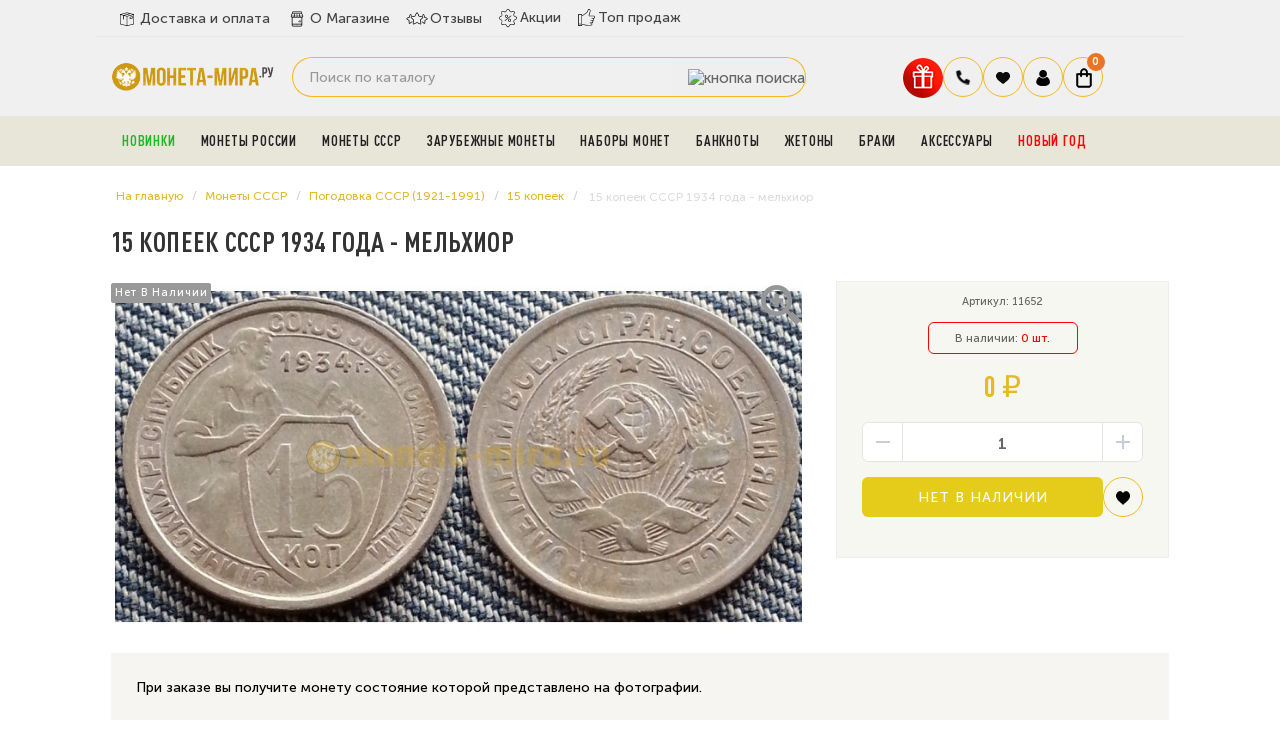

--- FILE ---
content_type: text/html; charset=utf-8
request_url: https://moneta-mira.ru/monety-sssr/pogodovki/15-kopeek/15k1934
body_size: 22511
content:
<!DOCTYPE html> <!--[if IE]><![endif]--> <!--[if IE 8 ]><html dir="ltr" lang="ru" class="ie8"><![endif]--> <!--[if IE 9 ]><html dir="ltr" lang="ru" class="ie9"><![endif]--> <!--[if (gt IE 9)|!(IE)]><!--> <html dir="ltr" lang="ru"> <!--<![endif]--> <head> <meta charset="UTF-8"> <meta name="viewport" content="width=device-width, initial-scale=1.0"> <meta name="yandex-verification" content="4a62dae9bc0e3a18"> <meta name='wmail-verification' content='c7d819895a8df156acfdeb5d2e24138e'> <meta name="google-site-verification" content="nqhtlDv9-T9haQ9_BQ0UhEou1MpkADxjfCGVEQKs1RY"> <meta name="msvalidate.01" content="47A13A2AFB594203E1F792EB7C41AC3F"> <meta name="referrer" content="origin"> <title>
 15 копеек СССР 1934 года - мельхиор купить	</title> <base href="https://moneta-mira.ru/"> <meta name="description" content="15 копеек СССР 1934 года - мельхиор – купить на лучших условиях в интернет-магазине Монета-Мира.ру! Живое фото. Низкая цена, доставка по всей России. 100% оригинал!"> <meta http-equiv="X-UA-Compatible" content="IE=edge"> <link rel="apple-touch-icon" sizes="76x76" href="/favicon/apple-touch-icon.png"> <link rel="icon" type="image/png" sizes="32x32" href="/favicon/favicon-32x32.png"> <link rel="icon" type="image/png" sizes="16x16" href="/favicon/favicon-16x16.png"> <link rel="manifest" href="/favicon/site.webmanifest"> <link rel="mask-icon" href="/favicon/safari-pinned-tab.svg" color="#5bbad5"> <meta name="msapplication-TileColor" content="#da532c"> <meta name="theme-color" content="#ffffff"> <link href="https://moneta-mira.ru/image/catalog/sait/icon-coins-multiple.png" rel="icon"> <script src="catalog/view/javascript/jquery/jquery-2.1.1.min.js"></script> <link href="https://moneta-mira.ru/monety-sssr/pogodovki/15-kopeek/15k1934" rel="canonical"> <meta property="og:title" content="15 копеек СССР 1934 года - мельхиор купить" > <meta property="og:description" content="15 копеек СССР 1934 года - мельхиор – купить на лучших условиях в интернет-магазине Монета-Мира.ру! Живое фото. Низкая цена, доставка по всей России. 100% оригинал!" > <meta property="og:site_name" content="Магазин нумизматики МОНЕТА-МИРА.РУ" > <meta property="og:url" content="https://moneta-mira.ru/monety-sssr/pogodovki/15-kopeek/15k1934" > <meta property="og:image" content="https://moneta-mira.ru/image/cache/catalog/a-sssr/1-new-19/15k1934-600x315.jpg" > <meta property="og:image:width" content="600" > <meta property="og:image:height" content="315" > <meta property="product:price:amount" content="0.00" > <meta property="product:price:currency" content="RUB" > <meta property="og:type" content="product" > <!-- popup_cart start --> <script type="text/javascript">
        $(function() {
          $( '#cart > button' ).removeAttr( 'data-toggle' ).attr( 'onclick', 'get_popup_cart(false,\'' + 'show' + '\');' );
          $.each( $("[onclick^='cart.add']"), function() {
            var product_id = $(this).attr('onclick').match(/[0-9]+/);
            $(this).attr( 'onclick', 'get_popup_cart(\'' + $(this).attr('onclick').match(/[0-9]+/) + '\',\'' + 'products' + '\');' );
          });
          var main_product_id = $('input[name=\'product_id\']').val();
          $('#button-cart').unbind('click').attr( 'onclick', 'get_popup_cart(\'' + main_product_id + '\',\'' + 'product' + '\');' );
        });
        function get_popup_cart( product_id, action ) {  
          quantity = typeof(quantity) != 'undefined' ? quantity : 1;
          if ( action == "products" ) {
            $.ajax({
              url: 'index.php?route=checkout/cart/add',
              type: 'post',
              data: 'product_id=' + product_id + '&quantity=' + quantity,
              dataType: 'json',
              success: function( json ) {
                $('.alert, .text-danger').remove();
                if ( json['redirect'] ) {
                  location = json['redirect'];
                }
                if ( json['success'] ) {
                  // $('html, body').animate({ scrollTop: 0 }, 'slow');
                  $.magnificPopup.open({
                    callbacks: {
                      ajaxContentAdded: function() {   
                        $('#success-message').html('<div class="alert alert-success"><i class="fa fa-check-circle"></i> ' + json['success'] + '<button type="button" class="close" data-dismiss="alert">&times;</button></div>');
                      }
                    },
                    tLoading: '<img src="catalog/view/theme/default/stylesheet/popup_cart/ring-alt.svg" />',
                    items: {
                      src: 'index.php?route=module/popup_cart',
                      type: 'ajax'
                    }
                  });

                  $('#cart-total' ).html(json['total']);
                } 
              }
            });
          }
          if ( action == "product" ) {
            $.ajax({
              url: 'index.php?route=checkout/cart/add',
              type: 'post',
              data: $('#product input[type=\'text\'], #product input[type=\'hidden\'], #product input[type=\'radio\']:checked, #product input[type=\'checkbox\']:checked, #product select, #product textarea'),
              dataType: 'json',
              beforeSend: function() {
                $('#button-cart').button('loading');
              },
              complete: function() {
                $('#button-cart').button('reset');
              },
              success: function( json ) {
                $('.alert, .text-danger').remove();
                $('.form-group').removeClass('has-error');

                if (json['error']) {
                  if (json['error']['option']) {
                    for (i in json['error']['option']) {
                      var element = $('#input-option' + i.replace('_', '-'));
                      
                      if (element.parent().hasClass('input-group')) {
                        element.parent().after('<div class="text-danger">' + json['error']['option'][i] + '</div>');
                      } else {
                        element.after('<div class="text-danger">' + json['error']['option'][i] + '</div>');
                      }
                    }
                  }
                  $('.text-danger').parent().addClass('has-error');
                }
                if ( json['success'] ) {
                  // $('html, body').animate({ scrollTop: 0 }, 'slow');
                  setTimeout(function () {
                  $('#popup-cart-inner .popup-center').prepend('<div class="alert alert-success"><i class="fa fa-check-circle"></i> ' + json['success'] + '<button type="button" class="close" data-dismiss="alert">&times;</button></div>');
                  }, 200);
                  $.magnificPopup.open({
                    items: {
                      src: 'index.php?route=module/popup_cart',
                      type: 'ajax'
                    }
                  });
                  
                  $('#cart-total').html( json['total'] );
                } 
              }
            });
          }
          if ( action == "show" ) {
            $.magnificPopup.open({
              items: {
                src: 'index.php?route=module/popup_cart',
                type: 'ajax'
              }
            });
          }
        }
        </script> <!-- popup_cart end --> <link rel="preload" href="https://moneta-mira.ru/image/cache/catalog/a-sssr/1-new-19/15k1934-800x400-product_thumb.jpg" as="image"> <link rel="preload" href="https://moneta-mira.ru/image/catalog/2020-sait/logotip.png" as="image"> <link href="image/jetcache/css/8c90beca12d9f59a01a7213009369940.css?1768912693" rel="preload" as="style" id="jc_css_combine_preload" onload="this.rel='stylesheet'"> <link href="image/jetcache/css/8c90beca12d9f59a01a7213009369940.css?1768912693" rel="stylesheet" type="text/css" /> </head> <body class="product-product-2068"> <div class="mobileSidebar"></div> <!--noindex> <div class="fbi"> <b>ВНИМАНИЕ:</b> c 27.04.2024 по 13.05.2024 доставка и самовывоз будут не доступны. 
Заказы совершенные в данный период будут доставлены после 13.05.2024. Приносим извинения за временные неудобства.
</div> </noindex--> <style>


.chislo{
    background: #fff;
    padding: 5px 10px;
    border-radius: 8px;
    margin-right: 8px;
	color:#333;
	font-weight:500;
}
.pppr{
font-weight:900;
font-size:20px;
}
.pr6{
    color: #111;
    font-weight: 900;
	    padding: 0px 6px;
}

.banner-avgust div{
     background-image: url("/image/banner.jpg");
	 background-position: center;
  background-size: cover;
  background-repeat: no-repeat;
   min-height: 65px;
    
}
.banner-may{
margin-top:5px;
}
.banner-may img{border-radius:12px;}

</style> <!--div class="banner-avgust"> <div><span class="chislo">c 1 по 31 августа.</span> Жаркая августовская скидка <span class="pppr">5%</span> на любой заказ! Введите купон 
<span class="pr6">AVGUST5</span> при оформлении заказа.</div> </div--> <div id="main-menu"> <div class="container"> <div class="row"> <div class="menu-a"> <div class="menu-h"> <ul class="dy"> <li class="yd0"><a href="/dostavka-i-oplata" class="dy0"><span><img src="image/deliverys.svg" width="22" height="22" alt="delivery"></span>Доставка и оплата</a></li> <li class="yd0"><a href="/o-magazine" class="dy0"><span><img src="image/coins.svg" width="22" height="22" alt="company"></span>О Магазине</a></li> <li class="yd0"><a href="https://reviews.yandex.ru/shop/moneta-mira.ru" target="_blank" class="dy0"><span><img src="image/rating-stars.svg" width="22" height="22" alt="Отзывы"></span>Отзывы</a></li> <li class="g2 yd1"><a href="/specials" class="dy0"><span><img src="image/offer.svg" width="20" height="20" alt="Акции"></span>Акции</a></li> <li class="g3 yd2"><a href="/top-prodazh" class="dy0"><span><img src="image/badge.svg" width="19" height="19" alt="ТОП продаж"></span>Топ продаж</a></li> </ul> </div> </div> </div> </div> </div> <header> <div class="container"> <div class="row"> <div class="col-sm-2"> <div id="logo"> <a href="https://moneta-mira.ru/"><img src="https://moneta-mira.ru/image/logo-mobil.svg" title="Магазин нумизматики МОНЕТА-МИРА.РУ" alt="Магазин нумизматики МОНЕТА-МИРА.РУ" width="165"></a> </div> <div class="header__burger"> <span></span> </div> </div> <div class="col-sm-6"> <!--div id="search" class="input-group"> <input type="text" name="search" value="" placeholder="Поиск по каталогу" class="form-control input-lg" /> <span class="input-group-btn"> <button type="button" class="btn btn-default btn-lg"><i class="fa fa-search"></i></button> </span> </div--> <div id="search" class="input-group"> <input type="text" name="search" value="" placeholder="Поиск по каталогу" class="form-control input-lg" /> <span class="input-group-btn"> <button type="button" data-toggle="tooltip" data-original-title="Поиск" class="btn btn-lg"><img src="image/header__search2.svg" alt="кнопка поиска"></button> </span> </div> </div> <div class="col-sm-4 korzina"> <div id="fixed"> <ul class="icons-flex"> <li><button id="gift" type="button" data-toggle="modal" title="Подарки" data-original-title="Подарки к заказу" class="gift-button"><img src="https://moneta-mira.ru/image/gift.svg" alt="Подарки" width="40" height="40"></button></li> <li class="tel-new"> <span class="govno2 dropdown-toggle" data-toggle="dropdown" data-target="header-phones__ul"><img src="image/tel.svg" width="16" height="16" alt="закладки"></span> <ul class="header-phones__ul dropdown-menu"> <li class="header-phones__text"> <div class="tel-block"> <div class="tel"><a href="tel:+74997559145">+7 (499) 755-91-45</a></div> <div class="tel"><a href="tel:+79588050252">+7 (958) 805-02-52</a></div> <div class="vremya">Пн - Пт: 10:00 - 21:00 <br> Cб-Вс: выходной</div> </div> </li> </ul> </li> <li class="bloknot"> <a href="https://moneta-mira.ru/wishlist" id="wishlist-total" title="Ваши закладки"> <span class="govno2"><img src="image/heart.svg" width="16" height="16" alt="закладки"></span> </a> </li> <li class="dropdown"> <a href="https://moneta-mira.ru/my-account" title="Личный кабинет" class="dropdown-toggle" data-toggle="dropdown"> <span class="govno2"><img src="image/user.svg" width="16" height="16" alt="Личный кабинет"></span></a> <ul class="dropdown-menu dropdown-menu-right svoemenu"> <li> <a href="https://moneta-mira.ru/simpleregister">
 Регистрация </a> </li> <li> <a href="https://moneta-mira.ru/login">
 Авторизация </a> </li> <li><a href="/status-zakaza">Узнать статус заказа</a></li> </ul> </li> <li> <div id="cart" class="btn-group btn-block"> <button type="button" data-toggle="dropdown" data-loading-text="Загрузка..." class="btn btn-inverse btn-block btn-lg dropdown-toggle"> <span class="govno"><img src="image/korzina.svg" width="16" height="20" alt="корзина"></span> <span id="cart-total"> <!--noindex--> <span class="coco"><b>0</b></span> <!--/noindex--> </span> </button> </div> </li> </ul> </div> </div> </div> </div> </header> <!-- Вывод меню --> <section id="menu2" class="bg-menu"> <div class="container"><script> 
$(document).ready(function(){ 
	var setari = {   
				over: function() { 
		  if ($('#supermenu').hasClass('superbig')) {
			$(this).find('.bigdiv').fadeIn('fast'); 
		  }
		}, 
		out: function() { 
		  if ($('#supermenu').hasClass('superbig')) {
			$(this).find('.bigdiv').fadeOut('fast'); 
		  }
		},
				timeout: 150
	};
	$("#supermenu ul li.tlli").hoverIntent(setari);
	var setariflyout = {   
		over: function() { 
		  if ($('#supermenu').hasClass('superbig')) {
			$(this).find('.flyouttoright').show();
		  }
			}, 
		out: function() { 
		  if ($('#supermenu').hasClass('superbig')) {
			$(this).find('.flyouttoright').hide();
		  }
		},
		timeout: 350
	};
	$("#supermenu ul li div.bigdiv.withflyout > .withchildfo").hoverIntent(setariflyout);
});
</script> <nav id="supermenu" class="default superbig"> <a class="mobile-trigger"><img src="image/category.svg" width="22" height="22" alt="Каталог">Каталог</a> <ul> <li class="tlli pic-t"> <a class="tll" style="color: #1cba21;" href="https://moneta-mira.ru/novye-postuplenija" >Новинки</a> </li> <li class="tlli sep"><span class="item-sep">&nbsp;</span></li> <li class="tlli mkids"> <a class="superdropper" href="#"><span>+</span><span>-</span></a> <a class="tll" href="https://moneta-mira.ru/monety-rossii" >Монеты России</a> <div class="bigdiv"> <div class="supermenu-left" > <div class="withchild"> <a class="theparent" href="https://moneta-mira.ru/monety-rossii/80-let-pobedy">Монеты и жетоны к 80-летию Победы в ВОВ</a> </div> <div class="withchild"> <a class="theparent" href="https://moneta-mira.ru/monety-rossii/kopejki-rf">Современные копейки</a> </div> <div class="withchild"> <a class="theparent" href="https://moneta-mira.ru/monety-rossii/75-let">75 летие Победы</a> </div> <div class="withchild"> <a class="theparent" href="https://moneta-mira.ru/monety-rossii/izobritenija">Изобретения России</a> </div> <div class="withchild"> <a class="theparent" href="https://moneta-mira.ru/monety-rossii/kosmos">Освоение космоса</a> </div> <div class="withchild"> <a class="theparent" href="https://moneta-mira.ru/monety-rossii/pogodovka-monet-rf">Погодовка монет РФ</a> </div> <div class="withchild"> <a class="theparent" href="https://moneta-mira.ru/monety-rossii/chempionat-mira-2018">Чемпионат Мира 2018</a> </div> <div class="withchild haskids"> <a class="theparent" href="https://moneta-mira.ru/monety-rossii/serebro">Серебряные монеты</a> <span class="mainexpand"></span> <ul class="child-level"> <li><a href="https://moneta-mira.ru/monety-rossii/serebro/aviatsiya">Авиация</a></li> </ul> </div> <div class="withchild"> <a class="theparent" href="https://moneta-mira.ru/monety-rossii/jubilejka">Юбилейные монеты</a> </div> <div class="withchild"> <a class="theparent" href="https://moneta-mira.ru/monety-rossii/sochi">Сочи 2014</a> </div> <div class="withchild"> <a class="theparent" href="https://moneta-mira.ru/monety-rossii/multiplikatsija">Мультипликация</a> </div> <div class="withchild"> <a class="theparent" href="https://moneta-mira.ru/monety-rossii/nabory-rus">Наборы и коллекции</a> </div> <div class="withchild"> <a class="theparent" href="https://moneta-mira.ru/monety-rossii/rub">1 рубль</a> </div> <div class="withchild haskids"> <a class="theparent" href="https://moneta-mira.ru/monety-rossii/2-rub">2 рубля</a> <span class="mainexpand"></span> <ul class="child-level"> <li><a href="https://moneta-mira.ru/monety-rossii/2-rub/goroda-geroi">Города-Герои</a></li> </ul> </div> <div class="withchild haskids"> <a class="theparent" href="https://moneta-mira.ru/monety-rossii/3-rublja">3 рубля</a> <span class="mainexpand"></span> <ul class="child-level"> <li><a href="https://moneta-mira.ru/monety-rossii/3-rublja/georgij-pobedonosets">Георгий Победоносец</a></li> <li><a href="https://moneta-mira.ru/monety-rossii/3-rublja/lunnyj-kalendar">Лунный календарь</a></li> </ul> </div> <div class="withchild"> <a class="theparent" href="https://moneta-mira.ru/monety-rossii/5-rub">5 рублей</a> </div> <div class="withchild haskids"> <a class="theparent" href="https://moneta-mira.ru/monety-rossii/10r">10 рублей</a> <span class="mainexpand"></span> <ul class="child-level"> <li><a href="https://moneta-mira.ru/monety-rossii/10r/goroda-trudovoj-doblesti">Города трудовой доблести (ГТД)</a></li> <li><a href="https://moneta-mira.ru/monety-rossii/10r/g-v-s">Города Воинской Славы</a></li> <li><a href="https://moneta-mira.ru/monety-rossii/10r/chelovek-truda">Человек труда</a></li> </ul> </div> <div class="withchild haskids"> <a class="theparent" href="https://moneta-mira.ru/monety-rossii/10-rub-bimetall">10 рублей биметалл</a> <span class="mainexpand"></span> <ul class="child-level"> <li><a href="https://moneta-mira.ru/monety-rossii/10-rub-bimetall/10r-rf">Российская Федерация</a></li> <li><a href="https://moneta-mira.ru/monety-rossii/10-rub-bimetall/ministerstva">Министерства РФ</a></li> <li><a href="https://moneta-mira.ru/monety-rossii/10-rub-bimetall/drevnie-goroda">Древние Города</a></li> </ul> </div> <div class="withchild haskids"> <a class="theparent" href="https://moneta-mira.ru/monety-rossii/25-rub">25 рублей</a> <span class="mainexpand"></span> <ul class="child-level"> <li><a href="https://moneta-mira.ru/monety-rossii/25-rub/futbolnye-kluby-rf">Российский спорт</a></li> <li><a href="https://moneta-mira.ru/monety-rossii/25-rub/jurij-nikulin">Юрий Никулин</a></li> </ul> </div> <div class="withchild"> <a class="theparent" href="https://moneta-mira.ru/monety-rossii/krym">Крым и Севастополь</a> </div> <div class="withchild"> <a class="theparent" href="https://moneta-mira.ru/monety-rossii/1941-1945">ВОВ 1941-1945</a> </div> <div class="withchild"> <a class="theparent" href="https://moneta-mira.ru/monety-rossii/redkie">Редкие монеты</a> </div> <div class="withchild"> <a class="theparent" href="https://moneta-mira.ru/monety-rossii/ofitsialnye-buklety">Официальные буклеты</a> </div> <div class="withchild haskids"> <a class="theparent" href="https://moneta-mira.ru/monety-rossii/medali">Официальные медали</a> <span class="mainexpand"></span> <ul class="child-level"> <li><a href="https://moneta-mira.ru/monety-rossii/medali/multfilmy-nashego-detstva">Мультфильмы нашего детства</a></li> </ul> </div> <div class="withchild"> <a class="theparent" href="https://moneta-mira.ru/monety-rossii/znaki">Знаки Зодиака</a> </div> <div class="withchild"> <a class="theparent" href="https://moneta-mira.ru/monety-rossii/zhetony">Монетовидные жетоны </a> </div> <div class="withchild haskids"> <a class="theparent" href="https://moneta-mira.ru/monety-rossii/suveniry">Сувенирные монеты</a> <span class="mainexpand"></span> <ul class="child-level"> <li><a href="https://moneta-mira.ru/monety-rossii/suveniry/samoizoljatsija">Самоизоляция</a></li> </ul> </div> <div class="withchild haskids"> <a class="theparent" href="https://moneta-mira.ru/monety-rossii/po-godam">По годам</a> <span class="mainexpand"></span> <ul class="child-level"> <li><a href="https://moneta-mira.ru/monety-rossii/po-godam/2019">2019 год</a></li> <li><a href="https://moneta-mira.ru/monety-rossii/po-godam/2020">2020 год</a></li> <li><a href="https://moneta-mira.ru/monety-rossii/po-godam/2021">2021 год</a></li> <li><a href="https://moneta-mira.ru/monety-rossii/po-godam/2022">2022 год</a></li> <li><a href="https://moneta-mira.ru/monety-rossii/po-godam/2023">2023 год</a></li> <li><a href="https://moneta-mira.ru/monety-rossii/po-godam/2024-god">2024 год</a></li> <li><a href="https://moneta-mira.ru/monety-rossii/po-godam/2025-god">2025 год</a></li> </ul> </div> <div class="withchild"> <a class="theparent" href="https://moneta-mira.ru/monety-rossii/skazki">Легенды и сказки народов России</a> </div> </div> <div class="addingaspace"></div> </div> </li> <li class="tlli sep"><span class="item-sep">&nbsp;</span></li> <li class="tlli mkids"> <a class="superdropper" href="#"><span>+</span><span>-</span></a> <a class="tll" href="https://moneta-mira.ru/monety-sssr" >Монеты СССР</a> <div class="bigdiv"> <div class="supermenu-left" > <div class="withchild haskids"> <a class="theparent" href="https://moneta-mira.ru/monety-sssr/molodaja-rossija">Молодая Россия (1992-1996)</a> <span class="mainexpand"></span> <ul class="child-level"> <li><a href="https://moneta-mira.ru/monety-sssr/molodaja-rossija/1-r">1 рубль</a></li> <li><a href="https://moneta-mira.ru/monety-sssr/molodaja-rossija/3-r">3 рубля</a></li> <li><a href="https://moneta-mira.ru/monety-sssr/molodaja-rossija/5-r">5 рублей</a></li> <li><a href="https://moneta-mira.ru/monety-sssr/molodaja-rossija/10-r">10 рублей</a></li> <li><a href="https://moneta-mira.ru/monety-sssr/molodaja-rossija/50-rublej">50 рублей</a></li> <li><a href="https://moneta-mira.ru/monety-sssr/molodaja-rossija/nabory-r">Наборы</a></li> </ul> </div> <div class="withchild"> <a class="theparent" href="https://moneta-mira.ru/monety-sssr/jubilejnye">Юбилейные монеты СССР</a> </div> <div class="withchild haskids"> <a class="theparent" href="https://moneta-mira.ru/monety-sssr/pogodovki">Погодовка СССР (1921-1991)</a> <span class="mainexpand"></span> <ul class="child-level"> <li><a href="https://moneta-mira.ru/monety-sssr/pogodovki/1-rub">1 рубль</a></li> <li><a href="https://moneta-mira.ru/monety-sssr/pogodovki/50-kopeek">50 копеек</a></li> <li><a href="https://moneta-mira.ru/monety-sssr/pogodovki/20-kopeek">20 копеек</a></li> <li><a href="https://moneta-mira.ru/monety-sssr/pogodovki/15-kopeek">15 копеек</a></li> <li><a href="https://moneta-mira.ru/monety-sssr/pogodovki/10-kopeek">10 копеек</a></li> <li><a href="https://moneta-mira.ru/monety-sssr/pogodovki/5-kopeek">5 копеек</a></li> <li><a href="https://moneta-mira.ru/monety-sssr/pogodovki/3-kop">3 копейки</a></li> <li><a href="https://moneta-mira.ru/monety-sssr/pogodovki/2-kopejki">2 копейки</a></li> <li><a href="https://moneta-mira.ru/monety-sssr/pogodovki/1k">1 копейка</a></li> <li><a href="https://moneta-mira.ru/monety-sssr/pogodovki/polkopejki">Полкопейки</a></li> </ul> </div> <div class="withchild"> <a class="theparent" href="https://moneta-mira.ru/monety-sssr/serebro-sssr">Серебряные монеты СССР и РСФСР</a> </div> <div class="withchild"> <a class="theparent" href="https://moneta-mira.ru/monety-sssr/redkie-monety-sssr">Редкие монеты</a> </div> </div> <div class="addingaspace"></div> </div> </li> <li class="tlli sep"><span class="item-sep">&nbsp;</span></li> <li class="tlli mkids"> <a class="superdropper" href="#"><span>+</span><span>-</span></a> <a class="tll" href="https://moneta-mira.ru/zarubezhnye-monety" >Зарубежные монеты</a> <div class="bigdiv"> <div class="supermenu-left" > <div class="withchild"> <a class="theparent" href="https://moneta-mira.ru/zarubezhnye-monety/abxazija">Абхазия</a> </div> <div class="withchild haskids"> <a class="theparent" href="https://moneta-mira.ru/zarubezhnye-monety/avstralija">Австралия</a> <span class="mainexpand"></span> <ul class="child-level"> <li><a href="https://moneta-mira.ru/zarubezhnye-monety/avstralija/lunar-1">Лунар 1</a></li> <li><a href="https://moneta-mira.ru/zarubezhnye-monety/avstralija/lunar-2">Лунар 2</a></li> <li><a href="https://moneta-mira.ru/zarubezhnye-monety/avstralija/lunar-3">Лунар 3</a></li> </ul> </div> <div class="withchild haskids"> <a class="theparent" href="https://moneta-mira.ru/zarubezhnye-monety/avstrija">Австрия</a> <span class="mainexpand"></span> <ul class="child-level"> <li><a href="https://moneta-mira.ru/zarubezhnye-monety/avstrija/svetjaschiesja-zhivotnye">Светящиеся легенды океана</a></li> </ul> </div> <div class="withchild"> <a class="theparent" href="https://moneta-mira.ru/zarubezhnye-monety/alzhir">Алжир</a> </div> <div class="withchild"> <a class="theparent" href="https://moneta-mira.ru/zarubezhnye-monety/angola">Ангола</a> </div> <div class="withchild"> <a class="theparent" href="https://moneta-mira.ru/zarubezhnye-monety/antill">Антильские острова</a> </div> <div class="withchild"> <a class="theparent" href="https://moneta-mira.ru/zarubezhnye-monety/argentina">Аргентина</a> </div> <div class="withchild"> <a class="theparent" href="https://moneta-mira.ru/zarubezhnye-monety/armenija">Армения</a> </div> <div class="withchild"> <a class="theparent" href="https://moneta-mira.ru/zarubezhnye-monety/afganistan">Афганистан</a> </div> <div class="withchild"> <a class="theparent" href="https://moneta-mira.ru/zarubezhnye-monety/bagamy">Багамы</a> </div> <div class="withchild"> <a class="theparent" href="https://moneta-mira.ru/zarubezhnye-monety/bangladesh">Бангладеш</a> </div> <div class="withchild"> <a class="theparent" href="https://moneta-mira.ru/zarubezhnye-monety/barbados">Барбадос</a> </div> <div class="withchild"> <a class="theparent" href="https://moneta-mira.ru/zarubezhnye-monety/baxrejn">Бахрейн </a> </div> <div class="withchild"> <a class="theparent" href="https://moneta-mira.ru/zarubezhnye-monety/beliz">Белиз</a> </div> <div class="withchild"> <a class="theparent" href="https://moneta-mira.ru/zarubezhnye-monety/belorussija">Белоруссия</a> </div> <div class="withchild"> <a class="theparent" href="https://moneta-mira.ru/zarubezhnye-monety/belgija">Бельгия</a> </div> <div class="withchild"> <a class="theparent" href="https://moneta-mira.ru/zarubezhnye-monety/bermudy">Бермуды</a> </div> <div class="withchild"> <a class="theparent" href="https://moneta-mira.ru/zarubezhnye-monety/birma">Бирма</a> </div> <div class="withchild"> <a class="theparent" href="https://moneta-mira.ru/zarubezhnye-monety/bolgariay">Болгария</a> </div> <div class="withchild"> <a class="theparent" href="https://moneta-mira.ru/zarubezhnye-monety/bolivija">Боливия</a> </div> <div class="withchild"> <a class="theparent" href="https://moneta-mira.ru/zarubezhnye-monety/brazilija">Бразилия</a> </div> <div class="withchild"> <a class="theparent" href="https://moneta-mira.ru/zarubezhnye-monety/burundi">Бурунди</a> </div> <div class="withchild"> <a class="theparent" href="https://moneta-mira.ru/zarubezhnye-monety/butan">Бутан</a> </div> <div class="withchild"> <a class="theparent" href="https://moneta-mira.ru/zarubezhnye-monety/angliya">Великобритания</a> </div> <div class="withchild"> <a class="theparent" href="https://moneta-mira.ru/zarubezhnye-monety/monety-vengrii">Венгрия</a> </div> <div class="withchild"> <a class="theparent" href="https://moneta-mira.ru/zarubezhnye-monety/venesuela">Венесуэла</a> </div> <div class="withchild"> <a class="theparent" href="https://moneta-mira.ru/zarubezhnye-monety/vjetnam">Вьетнам </a> </div> <div class="withchild"> <a class="theparent" href="https://moneta-mira.ru/zarubezhnye-monety/gaiti">Гаити</a> </div> <div class="withchild"> <a class="theparent" href="https://moneta-mira.ru/zarubezhnye-monety/gvatemala">Гватемала </a> </div> <div class="withchild haskids"> <a class="theparent" href="https://moneta-mira.ru/zarubezhnye-monety/germaniya-frg">Германия</a> <span class="mainexpand"></span> <ul class="child-level"> <li><a href="https://moneta-mira.ru/zarubezhnye-monety/germaniya-frg/mir-nasekomyx">Чудесный мир насекомых</a></li> <li><a href="https://moneta-mira.ru/zarubezhnye-monety/germaniya-frg/zhetony-fifa">Жетоны FIFA 2006</a></li> </ul> </div> <div class="withchild"> <a class="theparent" href="https://moneta-mira.ru/zarubezhnye-monety/gonduras">Гондурас</a> </div> <div class="withchild"> <a class="theparent" href="https://moneta-mira.ru/zarubezhnye-monety/gonkong">Гонконг</a> </div> <div class="withchild"> <a class="theparent" href="https://moneta-mira.ru/zarubezhnye-monety/gretsija">Греция</a> </div> <div class="withchild"> <a class="theparent" href="https://moneta-mira.ru/zarubezhnye-monety/gruzija">Грузия</a> </div> <div class="withchild"> <a class="theparent" href="https://moneta-mira.ru/zarubezhnye-monety/dzhibuti">Джибути </a> </div> <div class="withchild"> <a class="theparent" href="https://moneta-mira.ru/zarubezhnye-monety/evro">Евро</a> </div> <div class="withchild"> <a class="theparent" href="https://moneta-mira.ru/zarubezhnye-monety/egipet">Египет</a> </div> <div class="withchild"> <a class="theparent" href="https://moneta-mira.ru/zarubezhnye-monety/zambija">Замбия</a> </div> <div class="withchild"> <a class="theparent" href="https://moneta-mira.ru/zarubezhnye-monety/zimbabve">Зимбабве </a> </div> <div class="withchild"> <a class="theparent" href="https://moneta-mira.ru/zarubezhnye-monety/izrail">Израиль</a> </div> <div class="withchild"> <a class="theparent" href="https://moneta-mira.ru/zarubezhnye-monety/indija">Индия</a> </div> <div class="withchild"> <a class="theparent" href="https://moneta-mira.ru/zarubezhnye-monety/indonezija">Индонезия</a> </div> <div class="withchild"> <a class="theparent" href="https://moneta-mira.ru/zarubezhnye-monety/iordanija">Иордания</a> </div> <div class="withchild"> <a class="theparent" href="https://moneta-mira.ru/zarubezhnye-monety/irak">Ирак</a> </div> <div class="withchild"> <a class="theparent" href="https://moneta-mira.ru/zarubezhnye-monety/iran">Иран</a> </div> <div class="withchild"> <a class="theparent" href="https://moneta-mira.ru/zarubezhnye-monety/islandija">Исландия</a> </div> <div class="withchild"> <a class="theparent" href="https://moneta-mira.ru/zarubezhnye-monety/ispanija">Испания</a> </div> <div class="withchild"> <a class="theparent" href="https://moneta-mira.ru/zarubezhnye-monety/italija">Италия</a> </div> <div class="withchild"> <a class="theparent" href="https://moneta-mira.ru/zarubezhnye-monety/jemen">Йемен</a> </div> <div class="withchild"> <a class="theparent" href="https://moneta-mira.ru/zarubezhnye-monety/kazaxstan">Казахстан</a> </div> <div class="withchild"> <a class="theparent" href="https://moneta-mira.ru/zarubezhnye-monety/kambodzha">Камбоджа</a> </div> <div class="withchild"> <a class="theparent" href="https://moneta-mira.ru/zarubezhnye-monety/kamerun">Камерун</a> </div> <div class="withchild haskids"> <a class="theparent" href="https://moneta-mira.ru/zarubezhnye-monety/kanada">Канада</a> <span class="mainexpand"></span> <ul class="child-level"> <li><a href="https://moneta-mira.ru/zarubezhnye-monety/kanada/pervaja-mirovaja">Первая Мировая Война</a></li> <li><a href="https://moneta-mira.ru/zarubezhnye-monety/kanada/vojna">Вторая Мировая Война</a></li> <li><a href="https://moneta-mira.ru/zarubezhnye-monety/kanada/sports">Олимпийские игры, спортсмены</a></li> <li><a href="https://moneta-mira.ru/zarubezhnye-monety/kanada/dats">Памятные даты Канады</a></li> </ul> </div> <div class="withchild"> <a class="theparent" href="https://moneta-mira.ru/zarubezhnye-monety/kariby">Карибы</a> </div> <div class="withchild"> <a class="theparent" href="https://moneta-mira.ru/zarubezhnye-monety/katar">Катар</a> </div> <div class="withchild"> <a class="theparent" href="https://moneta-mira.ru/zarubezhnye-monety/kenija">Кения</a> </div> <div class="withchild"> <a class="theparent" href="https://moneta-mira.ru/zarubezhnye-monety/kipr">Кипр</a> </div> <div class="withchild"> <a class="theparent" href="https://moneta-mira.ru/zarubezhnye-monety/kirgizija">Киргизия</a> </div> <div class="withchild haskids"> <a class="theparent" href="https://moneta-mira.ru/zarubezhnye-monety/kitaj">Китай</a> <span class="mainexpand"></span> <ul class="child-level"> <li><a href="https://moneta-mira.ru/zarubezhnye-monety/kitaj/goroskop">Восточный гороскоп</a></li> <li><a href="https://moneta-mira.ru/zarubezhnye-monety/kitaj/natsionalnye-parki-kitaja">Национальные парки Китая</a></li> <li><a href="https://moneta-mira.ru/zarubezhnye-monety/kitaj/daty">Юбилейные</a></li> </ul> </div> <div class="withchild"> <a class="theparent" href="https://moneta-mira.ru/zarubezhnye-monety/kalumbija">Колумбия</a> </div> <div class="withchild"> <a class="theparent" href="https://moneta-mira.ru/zarubezhnye-monety/kosta-rika">Коста-Рика</a> </div> <div class="withchild"> <a class="theparent" href="https://moneta-mira.ru/zarubezhnye-monety/kuba-coins">Куба</a> </div> <div class="withchild"> <a class="theparent" href="https://moneta-mira.ru/zarubezhnye-monety/kuvejt">Кувейт</a> </div> <div class="withchild"> <a class="theparent" href="https://moneta-mira.ru/zarubezhnye-monety/kfa">КФА</a> </div> <div class="withchild"> <a class="theparent" href="https://moneta-mira.ru/zarubezhnye-monety/latvija">Латвия</a> </div> <div class="withchild"> <a class="theparent" href="https://moneta-mira.ru/zarubezhnye-monety/lesoto">Лесото</a> </div> <div class="withchild"> <a class="theparent" href="https://moneta-mira.ru/zarubezhnye-monety/livan">Ливан</a> </div> <div class="withchild"> <a class="theparent" href="https://moneta-mira.ru/zarubezhnye-monety/livija">Ливия</a> </div> <div class="withchild"> <a class="theparent" href="https://moneta-mira.ru/zarubezhnye-monety/litva">Литва</a> </div> <div class="withchild"> <a class="theparent" href="https://moneta-mira.ru/zarubezhnye-monety/ljuksemburg">Люксембург</a> </div> <div class="withchild"> <a class="theparent" href="https://moneta-mira.ru/zarubezhnye-monety/mavrikij">Маврикий</a> </div> <div class="withchild"> <a class="theparent" href="https://moneta-mira.ru/zarubezhnye-monety/mavritanija">Мавритания</a> </div> <div class="withchild"> <a class="theparent" href="https://moneta-mira.ru/zarubezhnye-monety/makao">Макао</a> </div> <div class="withchild"> <a class="theparent" href="https://moneta-mira.ru/zarubezhnye-monety/makedonija">Македония</a> </div> <div class="withchild"> <a class="theparent" href="https://moneta-mira.ru/zarubezhnye-monety/malavi">Малави</a> </div> <div class="withchild"> <a class="theparent" href="https://moneta-mira.ru/zarubezhnye-monety/malazija">Малайзия</a> </div> <div class="withchild"> <a class="theparent" href="https://moneta-mira.ru/zarubezhnye-monety/maldivy">Мальдивы</a> </div> <div class="withchild"> <a class="theparent" href="https://moneta-mira.ru/zarubezhnye-monety/malta">Мальта</a> </div> <div class="withchild"> <a class="theparent" href="https://moneta-mira.ru/zarubezhnye-monety/marokk">Марокко</a> </div> <div class="withchild"> <a class="theparent" href="https://moneta-mira.ru/zarubezhnye-monety/marshallovy-ostrova">Маршалловы острова</a> </div> <div class="withchild"> <a class="theparent" href="https://moneta-mira.ru/zarubezhnye-monety/meksika">Мексика</a> </div> <div class="withchild"> <a class="theparent" href="https://moneta-mira.ru/zarubezhnye-monety/mazambik">Мозамбик</a> </div> <div class="withchild"> <a class="theparent" href="https://moneta-mira.ru/zarubezhnye-monety/moldavija">Молдавия</a> </div> <div class="withchild"> <a class="theparent" href="https://moneta-mira.ru/zarubezhnye-monety/mongoliya">Монголия</a> </div> <div class="withchild"> <a class="theparent" href="https://moneta-mira.ru/zarubezhnye-monety/nagornyj-karabax">Нагорный Карабах</a> </div> <div class="withchild"> <a class="theparent" href="https://moneta-mira.ru/zarubezhnye-monety/nepal">Непал</a> </div> <div class="withchild"> <a class="theparent" href="https://moneta-mira.ru/zarubezhnye-monety/nigerija">Нигерия</a> </div> <div class="withchild"> <a class="theparent" href="https://moneta-mira.ru/zarubezhnye-monety/nikaragua">Никарагуа </a> </div> <div class="withchild"> <a class="theparent" href="https://moneta-mira.ru/zarubezhnye-monety/oman">Оман</a> </div> <div class="withchild"> <a class="theparent" href="https://moneta-mira.ru/zarubezhnye-monety/dzhersi">Остров Джерси</a> </div> <div class="withchild"> <a class="theparent" href="https://moneta-mira.ru/zarubezhnye-monety/ostrov-stroma">Остров Строма</a> </div> <div class="withchild"> <a class="theparent" href="https://moneta-mira.ru/zarubezhnye-monety/ostrov-kuka">Острова Кука</a> </div> <div class="withchild"> <a class="theparent" href="https://moneta-mira.ru/zarubezhnye-monety/pakistan">Пакистан</a> </div> <div class="withchild"> <a class="theparent" href="https://moneta-mira.ru/zarubezhnye-monety/panama-coins">Панама</a> </div> <div class="withchild"> <a class="theparent" href="https://moneta-mira.ru/zarubezhnye-monety/papua-novaja-gvineja">Папуа Новая Гвинея</a> </div> <div class="withchild"> <a class="theparent" href="https://moneta-mira.ru/zarubezhnye-monety/paragvaj">Парагвай</a> </div> <div class="withchild haskids"> <a class="theparent" href="https://moneta-mira.ru/zarubezhnye-monety/peru">Перу</a> <span class="mainexpand"></span> <ul class="child-level"> <li><a href="https://moneta-mira.ru/zarubezhnye-monety/peru/keramika">Керамика доколумбового периода</a></li> </ul> </div> <div class="withchild"> <a class="theparent" href="https://moneta-mira.ru/zarubezhnye-monety/monety-polshi">Польша</a> </div> <div class="withchild"> <a class="theparent" href="https://moneta-mira.ru/zarubezhnye-monety/portugalya">Португалия</a> </div> <div class="withchild haskids"> <a class="theparent" href="https://moneta-mira.ru/zarubezhnye-monety/pmr">Приднестровье</a> <span class="mainexpand"></span> <ul class="child-level"> <li><a href="https://moneta-mira.ru/zarubezhnye-monety/pmr/gerby">Гербы городов</a></li> <li><a href="https://moneta-mira.ru/zarubezhnye-monety/pmr/znaki-zodiaka-pmr">Знаки зодиака </a></li> <li><a href="https://moneta-mira.ru/zarubezhnye-monety/pmr/goroskop-pmr">Китайский гороскоп</a></li> <li><a href="https://moneta-mira.ru/zarubezhnye-monety/pmr/krasnaja-kniga-pmr">Красная книга</a></li> <li><a href="https://moneta-mira.ru/zarubezhnye-monety/pmr/osvoenie-kosmosa">Освоение космоса</a></li> <li><a href="https://moneta-mira.ru/zarubezhnye-monety/pmr/pamjatnye-daty">Памятные даты ПМР</a></li> <li><a href="https://moneta-mira.ru/zarubezhnye-monety/pmr/sport-pmr">Спорт</a></li> <li><a href="https://moneta-mira.ru/zarubezhnye-monety/pmr/xramy">Храмы, монастыри, церкви</a></li> <li><a href="https://moneta-mira.ru/zarubezhnye-monety/pmr/pmr-vov">Великая Отечественная Война 1941-1945</a></li> <li><a href="https://moneta-mira.ru/zarubezhnye-monety/pmr/memorialy">Мемориалы и памятники</a></li> </ul> </div> <div class="withchild"> <a class="theparent" href="https://moneta-mira.ru/zarubezhnye-monety/ruanda">Руанда</a> </div> <div class="withchild"> <a class="theparent" href="https://moneta-mira.ru/zarubezhnye-monety/rumynija">Румыния</a> </div> <div class="withchild"> <a class="theparent" href="https://moneta-mira.ru/zarubezhnye-monety/samoa">Самоа</a> </div> <div class="withchild"> <a class="theparent" href="https://moneta-mira.ru/zarubezhnye-monety/santomje">Сан-Томе и Принсипи</a> </div> <div class="withchild"> <a class="theparent" href="https://moneta-mira.ru/zarubezhnye-monety/saudovskaja-aravija">Саудовская Аравия</a> </div> <div class="withchild"> <a class="theparent" href="https://moneta-mira.ru/zarubezhnye-monety/svazilend">Свазиленд</a> </div> <div class="withchild"> <a class="theparent" href="https://moneta-mira.ru/zarubezhnye-monety/severnaja-koreja">Северная Корея</a> </div> <div class="withchild"> <a class="theparent" href="https://moneta-mira.ru/zarubezhnye-monety/sejshely">Сейшелы</a> </div> <div class="withchild"> <a class="theparent" href="https://moneta-mira.ru/zarubezhnye-monety/serbija">Сербия</a> </div> <div class="withchild"> <a class="theparent" href="https://moneta-mira.ru/zarubezhnye-monety/sirija">Сирия</a> </div> <div class="withchild"> <a class="theparent" href="https://moneta-mira.ru/zarubezhnye-monety/slovakija">Словакия</a> </div> <div class="withchild"> <a class="theparent" href="https://moneta-mira.ru/zarubezhnye-monety/slovenija">Словения</a> </div> <div class="withchild"> <a class="theparent" href="https://moneta-mira.ru/zarubezhnye-monety/solomonovy-ostrova">Соломоновы острова </a> </div> <div class="withchild"> <a class="theparent" href="https://moneta-mira.ru/zarubezhnye-monety/somali-moneti">Сомалиленд</a> </div> <div class="withchild"> <a class="theparent" href="https://moneta-mira.ru/zarubezhnye-monety/surinam">Суринам</a> </div> <div class="withchild haskids"> <a class="theparent" href="https://moneta-mira.ru/zarubezhnye-monety/monety-ameriki">США</a> <span class="mainexpand"></span> <ul class="child-level"> <li><a href="https://moneta-mira.ru/zarubezhnye-monety/monety-ameriki/1-dollar-shagajuschaja-svoboda">1 доллар Шагающая Свобода</a></li> <li><a href="https://moneta-mira.ru/zarubezhnye-monety/monety-ameriki/250-let-ssha">250 лет США</a></li> <li><a href="https://moneta-mira.ru/zarubezhnye-monety/monety-ameriki/50-tsentov-kennedi">50 центов Кеннеди</a></li> <li><a href="https://moneta-mira.ru/zarubezhnye-monety/monety-ameriki/zhenschiny-ameriki">Женщины Америки</a></li> <li><a href="https://moneta-mira.ru/zarubezhnye-monety/monety-ameriki/shtaty-i-territorii-usa">Штаты и территории</a></li> <li><a href="https://moneta-mira.ru/zarubezhnye-monety/monety-ameriki/5-tsentov">5 центов</a></li> <li><a href="https://moneta-mira.ru/zarubezhnye-monety/monety-ameriki/1-tsent">1 цент</a></li> <li><a href="https://moneta-mira.ru/zarubezhnye-monety/monety-ameriki/parki">Национальные парки</a></li> <li><a href="https://moneta-mira.ru/zarubezhnye-monety/monety-ameriki/prezidents">Президенты</a></li> <li><a href="https://moneta-mira.ru/zarubezhnye-monety/monety-ameriki/innovatsion">Американские инновации</a></li> <li><a href="https://moneta-mira.ru/zarubezhnye-monety/monety-ameriki/sakagaveja">Сакагавея</a></li> <li><a href="https://moneta-mira.ru/zarubezhnye-monety/monety-ameriki/jeton-usa">Монетовидные жетоны</a></li> </ul> </div> <div class="withchild"> <a class="theparent" href="https://moneta-mira.ru/zarubezhnye-monety/tajvan">Тайвань</a> </div> <div class="withchild"> <a class="theparent" href="https://moneta-mira.ru/zarubezhnye-monety/tajland">Тайланд</a> </div> <div class="withchild"> <a class="theparent" href="https://moneta-mira.ru/zarubezhnye-monety/tanzanija">Танзания</a> </div> <div class="withchild"> <a class="theparent" href="https://moneta-mira.ru/zarubezhnye-monety/tuvalu">Тувалу</a> </div> <div class="withchild"> <a class="theparent" href="https://moneta-mira.ru/zarubezhnye-monety/tunis">Тунис</a> </div> <div class="withchild"> <a class="theparent" href="https://moneta-mira.ru/zarubezhnye-monety/turtsija">Турция</a> </div> <div class="withchild"> <a class="theparent" href="https://moneta-mira.ru/zarubezhnye-monety/uganda">Уганда</a> </div> <div class="withchild"> <a class="theparent" href="https://moneta-mira.ru/zarubezhnye-monety/uzbekistan">Узбекистан</a> </div> <div class="withchild"> <a class="theparent" href="https://moneta-mira.ru/zarubezhnye-monety/ukraina">Украина</a> </div> <div class="withchild"> <a class="theparent" href="https://moneta-mira.ru/zarubezhnye-monety/urugvaj">Уругвай</a> </div> <div class="withchild"> <a class="theparent" href="https://moneta-mira.ru/zarubezhnye-monety/fidzhi">Фиджи</a> </div> <div class="withchild"> <a class="theparent" href="https://moneta-mira.ru/zarubezhnye-monety/filippiny">Филиппины</a> </div> <div class="withchild"> <a class="theparent" href="https://moneta-mira.ru/zarubezhnye-monety/finljandiya">Финляндия</a> </div> <div class="withchild"> <a class="theparent" href="https://moneta-mira.ru/zarubezhnye-monety/folklendskie-ostrova">Фолклендские острова</a> </div> <div class="withchild haskids"> <a class="theparent" href="https://moneta-mira.ru/zarubezhnye-monety/frantsiya">Франция</a> <span class="mainexpand"></span> <ul class="child-level"> <li><a href="https://moneta-mira.ru/zarubezhnye-monety/frantsiya/parizh-2024">Олимпийские игры в Париже 2024</a></li> </ul> </div> <div class="withchild"> <a class="theparent" href="https://moneta-mira.ru/zarubezhnye-monety/xorvatija">Хорватия</a> </div> <div class="withchild"> <a class="theparent" href="https://moneta-mira.ru/zarubezhnye-monety/chexoslovakija">Чехословакия</a> </div> <div class="withchild"> <a class="theparent" href="https://moneta-mira.ru/zarubezhnye-monety/chili">Чили</a> </div> <div class="withchild"> <a class="theparent" href="https://moneta-mira.ru/zarubezhnye-monety/shri-lanka">Шри Ланка</a> </div> <div class="withchild"> <a class="theparent" href="https://moneta-mira.ru/zarubezhnye-monety/ekvad">Эквадор</a> </div> <div class="withchild"> <a class="theparent" href="https://moneta-mira.ru/zarubezhnye-monety/eritrija">Эритрея</a> </div> <div class="withchild"> <a class="theparent" href="https://moneta-mira.ru/zarubezhnye-monety/efiopija">Эфиопия</a> </div> <div class="withchild"> <a class="theparent" href="https://moneta-mira.ru/zarubezhnye-monety/jugoslavija">Югославия</a> </div> <div class="withchild"> <a class="theparent" href="https://moneta-mira.ru/zarubezhnye-monety/juzhnaj-koreja">Южная Корея</a> </div> <div class="withchild"> <a class="theparent" href="https://moneta-mira.ru/zarubezhnye-monety/juzhnyj-sudan">Южный Судан</a> </div> <div class="withchild"> <a class="theparent" href="https://moneta-mira.ru/zarubezhnye-monety/japonija">Япония</a> </div> <div class="withchild"> <a class="theparent" href="https://moneta-mira.ru/zarubezhnye-monety/neobychnye-monety">Необычные монеты</a> </div> <div class="withchild"> <a class="theparent" href="https://moneta-mira.ru/zarubezhnye-monety/serebro-zarubej">Серебро</a> </div> </div> <div class="addingaspace"></div> </div> </li> <li class="tlli sep"><span class="item-sep">&nbsp;</span></li> <li class="tlli mkids"> <a class="superdropper" href="#"><span>+</span><span>-</span></a> <a class="tll" href="https://moneta-mira.ru/nabory-monet" >Наборы монет</a> <div class="bigdiv"> <div class="supermenu-left" > <div class="withchild"> <a class="theparent" href="https://moneta-mira.ru/nabory-monet/zarubezhnye-nabory">Зарубежные наборы</a> </div> <div class="withchild"> <a class="theparent" href="https://moneta-mira.ru/nabory-monet/v-podarok">Идеи для подарка</a> </div> <div class="withchild"> <a class="theparent" href="https://moneta-mira.ru/nabory-monet/1894-1917">Монеты Российской Империи 1894-1917 гг..</a> </div> <div class="withchild"> <a class="theparent" href="https://moneta-mira.ru/nabory-monet/sssr-i-rossija">Наборы СССР и России</a> </div> </div> <div class="addingaspace"></div> </div> </li> <li class="tlli sep"><span class="item-sep">&nbsp;</span></li> <li class="tlli mkids"> <a class="superdropper" href="#"><span>+</span><span>-</span></a> <a class="tll" href="https://moneta-mira.ru/banknoty" >Банкноты</a> <div class="bigdiv"> <div class="supermenu-left" > <div class="withchild"> <a class="theparent" href="https://moneta-mira.ru/banknoty/avstralija-banknots">Австралия</a> </div> <div class="withchild"> <a class="theparent" href="https://moneta-mira.ru/banknoty/albanija">Албания</a> </div> <div class="withchild"> <a class="theparent" href="https://moneta-mira.ru/banknoty/alzhir-bamknoty">Алжир</a> </div> <div class="withchild"> <a class="theparent" href="https://moneta-mira.ru/banknoty/argentina-bony">Аргентина</a> </div> <div class="withchild"> <a class="theparent" href="https://moneta-mira.ru/banknoty/armenija-banknots">Армения</a> </div> <div class="withchild"> <a class="theparent" href="https://moneta-mira.ru/banknoty/aruba">Аруба</a> </div> <div class="withchild"> <a class="theparent" href="https://moneta-mira.ru/banknoty/bagamy-bony">Багамы</a> </div> <div class="withchild"> <a class="theparent" href="https://moneta-mira.ru/banknoty/bangladesh-banknots">Бангладеш</a> </div> <div class="withchild"> <a class="theparent" href="https://moneta-mira.ru/banknoty/barbados-bony">Барбадос</a> </div> <div class="withchild"> <a class="theparent" href="https://moneta-mira.ru/banknoty/botsvana-2">Ботсвана</a> </div> <div class="withchild"> <a class="theparent" href="https://moneta-mira.ru/banknoty/brunej">Бруней</a> </div> <div class="withchild"> <a class="theparent" href="https://moneta-mira.ru/banknoty/burundi-bony">Бурунди</a> </div> <div class="withchild"> <a class="theparent" href="https://moneta-mira.ru/banknoty/butan-banknoty">Бутан</a> </div> <div class="withchild"> <a class="theparent" href="https://moneta-mira.ru/banknoty/vanuatu">Вануату</a> </div> <div class="withchild"> <a class="theparent" href="https://moneta-mira.ru/banknoty/venesuela-bony">Венесуэла </a> </div> <div class="withchild"> <a class="theparent" href="https://moneta-mira.ru/banknoty/gaiti-bony">Гаити</a> </div> <div class="withchild"> <a class="theparent" href="https://moneta-mira.ru/banknoty/guana-bony">Гайана</a> </div> <div class="withchild"> <a class="theparent" href="https://moneta-mira.ru/banknoty/gana-bony">Гана</a> </div> <div class="withchild"> <a class="theparent" href="https://moneta-mira.ru/banknoty/gvatemalas">Гватемала</a> </div> <div class="withchild"> <a class="theparent" href="https://moneta-mira.ru/banknoty/gvineja-banknots">Гвинея</a> </div> <div class="withchild"> <a class="theparent" href="https://moneta-mira.ru/banknoty/gonduras-2">Гондурас</a> </div> <div class="withchild"> <a class="theparent" href="https://moneta-mira.ru/banknoty/gonkong-banknoty">Гонконг</a> </div> <div class="withchild"> <a class="theparent" href="https://moneta-mira.ru/banknoty/gretsija-bony">Греция</a> </div> <div class="withchild"> <a class="theparent" href="https://moneta-mira.ru/banknoty/dominikana">Доминикана</a> </div> <div class="withchild"> <a class="theparent" href="https://moneta-mira.ru/banknoty/evros">Евро</a> </div> <div class="withchild"> <a class="theparent" href="https://moneta-mira.ru/banknoty/zimbabve-banknots">Зимбабве</a> </div> <div class="withchild"> <a class="theparent" href="https://moneta-mira.ru/banknoty/izrail-banknots">Израиль</a> </div> <div class="withchild"> <a class="theparent" href="https://moneta-mira.ru/banknoty/ind">Индия</a> </div> <div class="withchild"> <a class="theparent" href="https://moneta-mira.ru/banknoty/indonezija-bony">Индонезия</a> </div> <div class="withchild"> <a class="theparent" href="https://moneta-mira.ru/banknoty/iordanija-banknoty">Иордания</a> </div> <div class="withchild"> <a class="theparent" href="https://moneta-mira.ru/banknoty/irak-banknots">Ирак</a> </div> <div class="withchild"> <a class="theparent" href="https://moneta-mira.ru/banknoty/iran-bony">Иран</a> </div> <div class="withchild"> <a class="theparent" href="https://moneta-mira.ru/banknoty/jemen-bony">Йемен</a> </div> <div class="withchild"> <a class="theparent" href="https://moneta-mira.ru/banknoty/kazaxstan-bank">Казахстан</a> </div> <div class="withchild"> <a class="theparent" href="https://moneta-mira.ru/banknoty/kanada-banktoty">Канада</a> </div> <div class="withchild"> <a class="theparent" href="https://moneta-mira.ru/banknoty/kariby-banknoty">Карибы</a> </div> <div class="withchild"> <a class="theparent" href="https://moneta-mira.ru/banknoty/katar-banknots">Катар</a> </div> <div class="withchild"> <a class="theparent" href="https://moneta-mira.ru/banknoty/keniya">Кения</a> </div> <div class="withchild"> <a class="theparent" href="https://moneta-mira.ru/banknoty/kitaj-banknoty">Китай</a> </div> <div class="withchild"> <a class="theparent" href="https://moneta-mira.ru/banknoty/kolumbija-bony">Колумбия</a> </div> <div class="withchild"> <a class="theparent" href="https://moneta-mira.ru/banknoty/kongo">Конго</a> </div> <div class="withchild"> <a class="theparent" href="https://moneta-mira.ru/banknoty/kosta-rika-banknots">Коста-Рика</a> </div> <div class="withchild"> <a class="theparent" href="https://moneta-mira.ru/banknoty/kuba-bank">Куба</a> </div> <div class="withchild"> <a class="theparent" href="https://moneta-mira.ru/banknoty/livan-banknoty">Ливан</a> </div> <div class="withchild"> <a class="theparent" href="https://moneta-mira.ru/banknoty/livija-banknoty">Ливия</a> </div> <div class="withchild"> <a class="theparent" href="https://moneta-mira.ru/banknoty/madagas">Мадагаскар</a> </div> <div class="withchild"> <a class="theparent" href="https://moneta-mira.ru/banknoty/makao-2">Макао</a> </div> <div class="withchild"> <a class="theparent" href="https://moneta-mira.ru/banknoty/maked">Македония</a> </div> <div class="withchild"> <a class="theparent" href="https://moneta-mira.ru/banknoty/malavi-banknoty">Малави</a> </div> <div class="withchild"> <a class="theparent" href="https://moneta-mira.ru/banknoty/maldiv">Мальдивы</a> </div> <div class="withchild"> <a class="theparent" href="https://moneta-mira.ru/banknoty/marokko">Марокко </a> </div> <div class="withchild"> <a class="theparent" href="https://moneta-mira.ru/banknoty/meksika-bank">Мексика</a> </div> <div class="withchild"> <a class="theparent" href="https://moneta-mira.ru/banknoty/mongol">Монголия</a> </div> <div class="withchild"> <a class="theparent" href="https://moneta-mira.ru/banknoty/namibija">Намибия</a> </div> <div class="withchild"> <a class="theparent" href="https://moneta-mira.ru/banknoty/nepal-bony">Непал</a> </div> <div class="withchild"> <a class="theparent" href="https://moneta-mira.ru/banknoty/niger">Нигерия</a> </div> <div class="withchild"> <a class="theparent" href="https://moneta-mira.ru/banknoty/nikaraguas">Никарагуа</a> </div> <div class="withchild"> <a class="theparent" href="https://moneta-mira.ru/banknoty/new-zelandija">Новая Зеландия</a> </div> <div class="withchild"> <a class="theparent" href="https://moneta-mira.ru/banknoty/ostrov-dzhersi">Остров Джерси</a> </div> <div class="withchild"> <a class="theparent" href="https://moneta-mira.ru/banknoty/ostrova-kuka">Острова Кука</a> </div> <div class="withchild"> <a class="theparent" href="https://moneta-mira.ru/banknoty/pakis">Пакистан</a> </div> <div class="withchild"> <a class="theparent" href="https://moneta-mira.ru/banknoty/gvineja">Папуа Новая Гвинея</a> </div> <div class="withchild"> <a class="theparent" href="https://moneta-mira.ru/banknoty/par">Парагвай</a> </div> <div class="withchild"> <a class="theparent" href="https://moneta-mira.ru/banknoty/pmr-b">ПМР</a> </div> <div class="withchild haskids"> <a class="theparent" href="https://moneta-mira.ru/banknoty/rossija-i-sssr">Россия и СССР</a> <span class="mainexpand"></span> <ul class="child-level"> <li><a href="https://moneta-mira.ru/banknoty/rossija-i-sssr/100-rublej">100 рублей</a></li> <li><a href="https://moneta-mira.ru/banknoty/rossija-i-sssr/jubilejnye-rus">Юбилейные банкноты России</a></li> <li><a href="https://moneta-mira.ru/banknoty/rossija-i-sssr/kupjury-sssr">СССР и Молодая Россия</a></li> <li><a href="https://moneta-mira.ru/banknoty/rossija-i-sssr/suvenirnye">Сувенирные банкноты</a></li> <li><a href="https://moneta-mira.ru/banknoty/rossija-i-sssr/pogodovka">Погодовка РФ</a></li> <li><a href="https://moneta-mira.ru/banknoty/rossija-i-sssr/dengi-marki">Бумажные копейки и деньги-марки</a></li> </ul> </div> <div class="withchild"> <a class="theparent" href="https://moneta-mira.ru/banknoty/rum">Румыния</a> </div> <div class="withchild"> <a class="theparent" href="https://moneta-mira.ru/banknoty/samoas">Самоа</a> </div> <div class="withchild"> <a class="theparent" href="https://moneta-mira.ru/banknoty/san-tome-i-prinsipi">Сан-Томе и Принсипи</a> </div> <div class="withchild"> <a class="theparent" href="https://moneta-mira.ru/banknoty/saudovskaja-arav">Саудовская Аравия</a> </div> <div class="withchild"> <a class="theparent" href="https://moneta-mira.ru/banknoty/severnja-koreja">Северная Корея</a> </div> <div class="withchild"> <a class="theparent" href="https://moneta-mira.ru/banknoty/serbija-bank">Сербия</a> </div> <div class="withchild"> <a class="theparent" href="https://moneta-mira.ru/banknoty/sirija-banknoty">Сирия</a> </div> <div class="withchild"> <a class="theparent" href="https://moneta-mira.ru/banknoty/solomonovy">Соломоновы острова</a> </div> <div class="withchild"> <a class="theparent" href="https://moneta-mira.ru/banknoty/sudan-banknoty">Судан</a> </div> <div class="withchild"> <a class="theparent" href="https://moneta-mira.ru/banknoty/ssha">США</a> </div> <div class="withchild"> <a class="theparent" href="https://moneta-mira.ru/banknoty/tatg">Таджикистан</a> </div> <div class="withchild"> <a class="theparent" href="https://moneta-mira.ru/banknoty/tai">Тайланд</a> </div> <div class="withchild"> <a class="theparent" href="https://moneta-mira.ru/banknoty/trinidat">Тринидад и Тобаго</a> </div> <div class="withchild"> <a class="theparent" href="https://moneta-mira.ru/banknoty/uganda-banknoty">Уганда</a> </div> <div class="withchild"> <a class="theparent" href="https://moneta-mira.ru/banknoty/urugvaj-bony">Уругвай</a> </div> <div class="withchild"> <a class="theparent" href="https://moneta-mira.ru/banknoty/fidzhi-bony">Фиджи</a> </div> <div class="withchild"> <a class="theparent" href="https://moneta-mira.ru/banknoty/eritreja-bony">Эритрея</a> </div> <div class="withchild"> <a class="theparent" href="https://moneta-mira.ru/banknoty/juzhnaja-kor">Южная Корея</a> </div> <div class="withchild"> <a class="theparent" href="https://moneta-mira.ru/banknoty/juzhnyj-s">Южный Судан</a> </div> </div> <div class="addingaspace"></div> </div> </li> <li class="tlli sep"><span class="item-sep">&nbsp;</span></li> <li class="tlli mkids"> <a class="superdropper" href="#"><span>+</span><span>-</span></a> <a class="tll" href="https://moneta-mira.ru/zhetony-mira" >Жетоны</a> <div class="bigdiv"> <div class="supermenu-left" > <div class="withchild"> <a class="theparent" href="https://moneta-mira.ru/zhetony-mira/poligony">Испытательные полигоны РФ</a> </div> <div class="withchild"> <a class="theparent" href="https://moneta-mira.ru/zhetony-mira/monetnye-goroda-rossii">Монетные города России</a> </div> <div class="withchild haskids"> <a class="theparent" href="https://moneta-mira.ru/zhetony-mira/spetsoperatsija-v-ukraine">Спецоперация на Украине</a> <span class="mainexpand"></span> <ul class="child-level"> <li><a href="https://moneta-mira.ru/zhetony-mira/spetsoperatsija-v-ukraine/voennaja-texnika-rf-v-svo">Военная техника РФ в СВО</a></li> <li><a href="https://moneta-mira.ru/zhetony-mira/spetsoperatsija-v-ukraine/geroi-svo">Герои СВО</a></li> <li><a href="https://moneta-mira.ru/zhetony-mira/spetsoperatsija-v-ukraine/chernomorskij-flot-rf-v-svo">Черноморский Флот РФ в СВО</a></li> <li><a href="https://moneta-mira.ru/zhetony-mira/spetsoperatsija-v-ukraine/chvk-vagner-svo">ЧВК Вагнер</a></li> <li><a href="https://moneta-mira.ru/zhetony-mira/spetsoperatsija-v-ukraine/pamjatnye-daty-svo">Памятные даты</a></li> </ul> </div> <div class="withchild haskids"> <a class="theparent" href="https://moneta-mira.ru/zhetony-mira/5-chervontsev-ischeznuvshie-zhivotnye">5 червонцев &quot;исчезнувшие животные&quot;</a> <span class="mainexpand"></span> <ul class="child-level"> <li><a href="https://moneta-mira.ru/zhetony-mira/5-chervontsev-ischeznuvshie-zhivotnye/v-blistere-5">В блистере</a></li> <li><a href="https://moneta-mira.ru/zhetony-mira/5-chervontsev-ischeznuvshie-zhivotnye/proof-5">ПРУФ/proof</a></li> <li><a href="https://moneta-mira.ru/zhetony-mira/5-chervontsev-ischeznuvshie-zhivotnye/albomy-5">Альбомы</a></li> </ul> </div> <div class="withchild"> <a class="theparent" href="https://moneta-mira.ru/zhetony-mira/multfilmy-detstva">Мультфильмы</a> </div> <div class="withchild"> <a class="theparent" href="https://moneta-mira.ru/zhetony-mira/uroki">Уроки истории</a> </div> <div class="withchild"> <a class="theparent" href="https://moneta-mira.ru/zhetony-mira/zhetony-shpitsbergen">Шпицберген</a> </div> <div class="withchild haskids"> <a class="theparent" href="https://moneta-mira.ru/zhetony-mira/mmd">ММД</a> <span class="mainexpand"></span> <ul class="child-level"> <li><a href="https://moneta-mira.ru/zhetony-mira/mmd/70-let-sovetskomu-chekanu">70 лет Советскому чекану</a></li> <li><a href="https://moneta-mira.ru/zhetony-mira/mmd/zhetony-mmd-v-blistere">Жетоны ММД в блистере</a></li> <li><a href="https://moneta-mira.ru/zhetony-mira/mmd/godovye-nabory-mmd">Официальные годовые наборы</a></li> <li><a href="https://moneta-mira.ru/zhetony-mira/mmd/svjatye">Святые</a></li> <li><a href="https://moneta-mira.ru/zhetony-mira/mmd/severnyj-morskoj-put">Северный морской путь</a></li> <li><a href="https://moneta-mira.ru/zhetony-mira/mmd/muzei-rossii">Музеи России</a></li> <li><a href="https://moneta-mira.ru/zhetony-mira/mmd/zhetony-v-bukletax-mmd">Жетоны в буклетах</a></li> </ul> </div> <div class="withchild haskids"> <a class="theparent" href="https://moneta-mira.ru/zhetony-mira/knjazhestvo-silend">Княжество Силенд</a> <span class="mainexpand"></span> <ul class="child-level"> <li><a href="https://moneta-mira.ru/zhetony-mira/knjazhestvo-silend/atomnyj-ledokolnyj-flot-rossii">Атомный ледокольный флот России</a></li> <li><a href="https://moneta-mira.ru/zhetony-mira/knjazhestvo-silend/zvezda-geroja">Звезда Героя</a></li> <li><a href="https://moneta-mira.ru/zhetony-mira/knjazhestvo-silend/istorija-rossijskoj-kosmonavtiki">История Российской космонавтики</a></li> <li><a href="https://moneta-mira.ru/zhetony-mira/knjazhestvo-silend/zhetony-sil">Жетоны</a></li> <li><a href="https://moneta-mira.ru/zhetony-mira/knjazhestvo-silend/zhetony-v-blistere-silend">Жетоны в блистере</a></li> <li><a href="https://moneta-mira.ru/zhetony-mira/knjazhestvo-silend/albomy-silend">Альбомы</a></li> <li><a href="https://moneta-mira.ru/zhetony-mira/knjazhestvo-silend/listy-pod-zhetony-silend">Листы под жетоны Силенд в блистере</a></li> </ul> </div> <div class="withchild"> <a class="theparent" href="https://moneta-mira.ru/zhetony-mira/pervoproxodtsy-zemli-russkoj">Пять пядей первопроходцы земли русской</a> </div> <div class="withchild haskids"> <a class="theparent" href="https://moneta-mira.ru/zhetony-mira/spmd">СПМД</a> <span class="mainexpand"></span> <ul class="child-level"> <li><a href="https://moneta-mira.ru/zhetony-mira/spmd/godovye-nabory-spmd">Официальные годовые наборы</a></li> </ul> </div> <div class="withchild"> <a class="theparent" href="https://moneta-mira.ru/zhetony-mira/zarubezhnye-zhetony">Зарубежные жетоны</a> </div> <div class="withchild"> <a class="theparent" href="https://moneta-mira.ru/zhetony-mira/kalendariki-s-zhetonom">Календарики с жетоном</a> </div> <div class="withchild"> <a class="theparent" href="https://moneta-mira.ru/zhetony-mira/serebrjanye-zhetony">Серебряные жетоны</a> </div> <div class="withchild"> <a class="theparent" href="https://moneta-mira.ru/zhetony-mira/5-chervontsev-serii-krasnaja-kniga-sssr">5 червонцев серии Красная книга СССР</a> </div> </div> <div class="addingaspace"></div> </div> </li> <li class="tlli sep"><span class="item-sep">&nbsp;</span></li> <li class="tlli mkids"> <a class="superdropper" href="#"><span>+</span><span>-</span></a> <a class="tll" href="https://moneta-mira.ru/braki-monet" >Браки</a> <div class="bigdiv"> <div class="supermenu-left" > <div class="withchild"> <a class="theparent" href="https://moneta-mira.ru/braki-monet/bez-gurtovoj-nadpisi">Браки на гурте</a> </div> <div class="withchild"> <a class="theparent" href="https://moneta-mira.ru/braki-monet/vykus">Выкус (Край листа)</a> </div> <div class="withchild"> <a class="theparent" href="https://moneta-mira.ru/braki-monet/gashenki">Гашеные монеты (гашенки)</a> </div> <div class="withchild"> <a class="theparent" href="https://moneta-mira.ru/braki-monet/gibridnye-monety-muly">Гибридные монеты (Мулы)</a> </div> <div class="withchild"> <a class="theparent" href="https://moneta-mira.ru/braki-monet/dvojnaja-vyrubka">Двойная вырубка/перекос вставки</a> </div> <div class="withchild"> <a class="theparent" href="https://moneta-mira.ru/braki-monet/dvojnoj-udar-smeschenie">Двойной удар (Смещение)</a> </div> <div class="withchild"> <a class="theparent" href="https://moneta-mira.ru/braki-monet/avers-avers-revers-revers">Двусторонний оттиск</a> </div> <div class="withchild"> <a class="theparent" href="https://moneta-mira.ru/braki-monet/zalipuxa">Залипуха</a> </div> <div class="withchild"> <a class="theparent" href="https://moneta-mira.ru/braki-monet/zarubezhnye-braki">Зарубежные браки</a> </div> <div class="withchild"> <a class="theparent" href="https://moneta-mira.ru/braki-monet/odnostoronnij-chekan-inkuzy">Односторонний чекан/инкузы</a> </div> <div class="withchild"> <a class="theparent" href="https://moneta-mira.ru/braki-monet/probniki">Пробники</a> </div> <div class="withchild"> <a class="theparent" href="https://moneta-mira.ru/braki-monet/raskol">Раскол</a> </div> <div class="withchild"> <a class="theparent" href="https://moneta-mira.ru/braki-monet/chekan-na-obodke">Чекан на ободке (кольцо)</a> </div> <div class="withchild"> <a class="theparent" href="https://moneta-mira.ru/braki-monet/neprochekan">Непрочекан</a> </div> <div class="withchild"> <a class="theparent" href="https://moneta-mira.ru/braki-monet/pereputki">Не на своей заготовке (Перепутки)</a> </div> <div class="withchild"> <a class="theparent" href="https://moneta-mira.ru/braki-monet/brak-plakerovka">Брак плакировки</a> </div> <div class="withchild"> <a class="theparent" href="https://moneta-mira.ru/braki-monet/oshibki">Ошибки</a> </div> </div> <div class="addingaspace"></div> </div> </li> <li class="tlli sep"><span class="item-sep">&nbsp;</span></li> <li class="tlli mkids"> <a class="superdropper" href="#"><span>+</span><span>-</span></a> <a class="tll" href="https://moneta-mira.ru/aksessuary-dlya-monet" >Аксессуары</a> <div class="bigdiv"> <div class="supermenu-left" > <div class="withchild haskids"> <a class="theparent" href="https://moneta-mira.ru/aksessuary-dlya-monet/blistery">Блистеры</a> <span class="mainexpand"></span> <ul class="child-level"> <li><a href="https://moneta-mira.ru/aksessuary-dlya-monet/blistery/blistery-dlja-monet-10-rublej">Для монет 10 рублей</a></li> <li><a href="https://moneta-mira.ru/aksessuary-dlya-monet/blistery/blistery-dlja-monet-25-rublej">Для монет 25 рублей</a></li> <li><a href="https://moneta-mira.ru/aksessuary-dlya-monet/blistery/blistery-dlja-monet-50-rublej">Для монет 50 рублей</a></li> </ul> </div> <div class="withchild haskids"> <a class="theparent" href="https://moneta-mira.ru/aksessuary-dlya-monet/albomy-dlja-monet">Альбомы для монет</a> <span class="mainexpand"></span> <ul class="child-level"> <li><a href="https://moneta-mira.ru/aksessuary-dlya-monet/albomy-dlja-monet/albom-kniga">Альбомы-книги</a></li> </ul> </div> <div class="withchild"> <a class="theparent" href="https://moneta-mira.ru/aksessuary-dlya-monet/papki">Папки</a> </div> <div class="withchild"> <a class="theparent" href="https://moneta-mira.ru/aksessuary-dlya-monet/futljary">Футляры для монет</a> </div> <div class="withchild haskids"> <a class="theparent" href="https://moneta-mira.ru/aksessuary-dlya-monet/planshety">Планшеты для монет</a> <span class="mainexpand"></span> <ul class="child-level"> <li><a href="https://moneta-mira.ru/aksessuary-dlya-monet/planshety/pod-kapsuly-44-46-mm">Под капсулы 44-46 мм.</a></li> <li><a href="https://moneta-mira.ru/aksessuary-dlya-monet/planshety/pod-kapsuly-leuchtturm">Под капсулы Leuchtturm</a></li> <li><a href="https://moneta-mira.ru/aksessuary-dlya-monet/planshety/pod-monety-bez-kapsul">Под монеты без капсул</a></li> </ul> </div> <div class="withchild haskids"> <a class="theparent" href="https://moneta-mira.ru/aksessuary-dlya-monet/kapsuly-dlja-monet">Капсулы для монет</a> <span class="mainexpand"></span> <ul class="child-level"> <li><a href="https://moneta-mira.ru/aksessuary-dlya-monet/kapsuly-dlja-monet/kapsuly-rus">Капсулы производства России</a></li> <li><a href="https://moneta-mira.ru/aksessuary-dlya-monet/kapsuly-dlja-monet/Leuchttrum">Капсулы Leuchttrum Германия</a></li> <li><a href="https://moneta-mira.ru/aksessuary-dlya-monet/kapsuly-dlja-monet/kapsuly-anti">Капсулы с системой антивскрытия</a></li> </ul> </div> <div class="withchild"> <a class="theparent" href="https://moneta-mira.ru/aksessuary-dlya-monet/xoldery-dlja-monet">Холдеры для монет</a> </div> <div class="withchild"> <a class="theparent" href="https://moneta-mira.ru/aksessuary-dlya-monet/monetniki">Карманные альбомы</a> </div> <div class="withchild"> <a class="theparent" href="https://moneta-mira.ru/aksessuary-dlya-monet/listy-dlja-monet-i-bonov">Листы под монеты и банкноты</a> </div> <div class="withchild"> <a class="theparent" href="https://moneta-mira.ru/aksessuary-dlya-monet/pintsety">Пинцеты</a> </div> </div> <div class="addingaspace"></div> </div> </li> <li class="tlli sep"><span class="item-sep">&nbsp;</span></li> <li class="tlli"> <a class="tll" style="color: #ff0000;" href="https://moneta-mira.ru/novyj-god" >Новый год</a> </li> </ul> </nav> <script>
var supermenu_width = $('#supermenu').outerWidth(false);
if (supermenu_width < 768) {
	$('#supermenu').removeClass('superbig');
	$('#supermenu').addClass('respsmall');
}
</script> </div> </section> <!-- / --> <script type="text/javascript" src="catalog/view/supermenu/supermenu-responsive.js?v=23"></script> <script type="text/javascript" src="catalog/view/supermenu/jquery.hoverIntent.minified.js"></script> <style type="text/css">

 #supermenu.default ul li a.tll { font-size: 14px; }
 #supermenu.default ul li div a { font-size: 13px !important; }
 #supermenu.default ul li a.tll { color: #222222; }
 #supermenu.default ul li.tlli:hover a.tll { color: #b59d31; }
		#supermenu.default ul li div.bigdiv .linkoftopitem a { color: #ebcb12; }
#supermenu.default ul li div.bigdiv .linkoftopitem a:hover { color: #26bd3f; }
	#supermenu.default ul li div.bigdiv .linkoftopitem a { 
		border: 1px solid #dedede; 
			}
	
</style> <script src="catalog/view/javascript/jquery/magnific/jquery.magnific-popup.min.js"></script> <script src="catalog/view/javascript/jquery/datetimepicker/moment.js"></script> <script src="catalog/view/javascript/jquery/datetimepicker/bootstrap-datetimepicker.min.js"></script> <script src="catalog/view/javascript/sp/custom.min.js"></script> <script src="catalog/view/javascript/giftTeaser/fancybox/jquery.fancybox.pack.js"></script> <script type="text/javascript"  src="//api-maps.yandex.ru/2.1/?lang=ru_RU&ns=cdekymap"></script> <script type="text/jetcache"  src="catalog/view/javascript/sdek.js"></script> <div class="container" > <div class="row"> <div class="col-sm-12"> <ul class="breadcrumb"> <li><a href="https://moneta-mira.ru/">На главную</a></li> <li><a href="https://moneta-mira.ru/monety-sssr">Монеты СССР</a></li> <li><a href="https://moneta-mira.ru/monety-sssr/pogodovki">Погодовка СССР (1921-1991)</a></li> <li><a href="https://moneta-mira.ru/monety-sssr/pogodovki/15-kopeek">15 копеек</a></li> <li><span style="margin: 0px 4px 0px 3px;vertical-align: middle;">15 копеек СССР 1934 года - мельхиор</span></li> </ul> </div> </div> <div class="row"> <div id="content" class="col-sm-12"> <div class="row"> <div class="col-sm-12 golova"><h1>15 копеек СССР 1934 года - мельхиор</h1></div> <div class="col-sm-8 nast"> <!-- Labels start--> <div class="product-label"> <span class="product-label-sold">Нет в наличии</span> </div> <!-- Labels end--> <!-- Labels start--> <div class="product-label"> <span class="product-label-sold">Нет в наличии</span> </div> <!-- Labels end--> <ul class="thumbnails"> <li> <a class="thumbnail" href="https://moneta-mira.ru/image/cache/catalog/a-sssr/1-new-19/15k1934-1240x840-product_popup.jpg" title="15 копеек СССР 1934 года - мельхиор"> <span class="uvel"></span> <img src="https://moneta-mira.ru/image/cache/catalog/a-sssr/1-new-19/15k1934-800x400-product_thumb.jpg" width="800" height="400" id="zoom_01" data-zoom-image="https://moneta-mira.ru/image/cache/catalog/a-sssr/1-new-19/15k1934-1240x840-product_popup.jpg" title="15 копеек СССР 1934 года - мельхиор" alt="15 копеек СССР 1934 года - мельхиор" /></a> </li> </ul> </div> <div class="col-sm-4"> <!-- START цены --> <div class="epte"> <div class="artikul">Артикул: 11652</div> <div class="vnalichii5">В наличии: <span style="color:red;">0 шт.</span></div> <ul class="list-unstyled cennik"> <li> <h2 class="price"> <span class="price-old-2">0 ₽</span> <script type="text/javascript" src="index.php?route=product/live_options/js&product_id=2068"></script> </h2> </li> </ul> <div class="dp1"> </div> </div> <!-- END цены --> <div id="product"> <div class="form-group"> <div class="my_quantity"> <span class="left-arrow-button"></span> <input id="input-quantity" type="text" name="quantity" class="quant" value="1" size="3"/> <span class="right-arrow-button"></span> <script type="text/javascript"> 
  jQuery(document).ready(function($) {
        $('.left-arrow-button').click(function () {
            var $input = $(this).parent().find('input');
            var count = parseInt($input.val()) - 1;
            count = count < 1 ? 1 : count;
            $input.val(count);
            $input.change();
            return false;
        });
        $('.right-arrow-button').click(function () {
            var $input = $(this).parent().find('input');
            $input.val(parseInt($input.val()) + 1);
            $input.change();
            return false;
        });
    });
</script> </div> <input type="hidden" name="product_id" value="2068" /> <div class="btn-group2 flex-l"> <button type="button" id="button-cart" data-loading-text="Загрузка..." class="btn btn-primary btn-lg btn-block"> <span class="cart-product">Нет в наличии</span> <!--button type="button" data-toggle="tooltip" class="hert3" title="В закладки" onclick="wishlist.add('2068');"><i class="fa fa-heart"></i> Отложить</button--> </button> <a type="button" data-toggle="tooltip" class="btn-l" title="В закладки" onclick="wishlist.add('2068');"> <span class="govno2"><img src="image/heart.png" width="16" height="16" alt="закладки"></span> </a> </div> <!--div class="aktual">
 Актуальность цен и наличие уточняйте у менеджера!
 </div--> </div> </div> </div> <div class="col-sm-12 otstup"> <div class="tab-pane active" id="tab-description"> <!--h2 class="vau">Описание</h2--> <div class="disput"><p>При заказе вы получите монету состояние которой представлено на фотографии.</p></div> </div> <div class="brat"> <!--h2 class="vau">Характеристики</h2--> <div class="hark"> <div class="product_property"> <span class="product_property_name">Состояние</span> <span class="product_property_text">как на фото</span> </div> <div class="product_property"> <span class="product_property_name">Год выпуска</span> <span class="product_property_text">1934</span> </div> <div class="product_property"> <span class="product_property_name">Диаметр</span> <span class="product_property_text">19,56 мм</span> </div> <div class="product_property"> <span class="product_property_name">Материал</span> <span class="product_property_text">мельхиор</span> </div> <div class="product_property"> <span class="product_property_name">Номинал</span> <span class="product_property_text">15 копеек</span> </div> <div class="product_property"> <span class="product_property_name">Страна</span> <span class="product_property_text">СССР</span> </div> <div class="product_property"> <span class="product_property_name">Гурт</span> <span class="product_property_text">рубчатый</span> </div> <div class="product_property"> <span class="product_property_name">Вес</span> <span class="product_property_text">2,70 гр</span> </div> </div> </div> </div> </div> <!--h2 class="best">Товары по лучшей цене!</h2--> <!-- START ocmod prevnext --
 <div class="btn-group-block"> <a href="https://moneta-mira.ru/monety-sssr/pogodovki/15-kopeek/15k1933-f" class="btn-block-new" title="Предыдущий товар" >15 копеек СССР 1933 г. Федорин А. И. шт. 1.2 №55 </a> <a href="https://moneta-mira.ru/monety-sssr/pogodovki/15-kopeek/15k1935" class="btn-block-new" title="Следующий товар">15 копеек СССР 1935 года - мельхиор</a> </div>
 END ocmod prevnext --> <div id="sim"> <h2>Так же в продаже</h2> <div class="sim-sim"> <style scoped type="text/css">
.sp-l,.sp-o{background-color:#fff}.sp-c{position:relative;width:100%;overflow:hidden}.sp-o-c{width:100%;height:100%;position:absolute;top:0;left:0;z-index:1000;display:none}.sp-o{width:100%;height:100%;position:absolute;top:0;left:0;color:#ccc;display:-ms-flexbox;display:-webkit-flex;display:flex;-webkit-flex-direction:row;-ms-flex-direction:row;flex-direction:row;-webkit-flex-wrap:nowrap;-ms-flex-wrap:nowrap;flex-wrap:nowrap;-webkit-justify-content:center;-ms-flex-pack:center;justify-content:center;-webkit-align-content:stretch;-ms-flex-line-pack:stretch;align-content:stretch;-webkit-align-items:center;-ms-flex-align:center;align-items:center}.sp-ul{z-index:999}.sp-ll{z-index:998}.sp-o .fa{font-size:48px}
</style> <div id="sp-c78" class="sp-c"> <div id="sp-o78" class="sp-o-c"> <div class="sp-o"> <i class="fa fa-spin fa-refresh"></i> </div> </div> <div class="sp-ll sp-l" id="sp-p78" data-mid="78"> <ul class="products clearfix sp-p"> <li class="product-wrapper"> <div class="product product-thumb"> <div class="image"> <a href="https://moneta-mira.ru/monety-sssr/pogodovki/15-kopeek/15k1945"><img src="https://moneta-mira.ru/image/cache/catalog/2021-1/sssr/2021-5/8-1-250x150.jpg" width="250" height="150" alt="15 копеек СССР 1945 г. Федорин А.И. шт. 2Б #85 " title="15 копеек СССР 1945 г. Федорин А.И. шт. 2Б #85 " class="img-responsive" /></a> </div> <div class="name-block"> <a href="https://moneta-mira.ru/monety-sssr/pogodovki/15-kopeek/15k1945">15 копеек СССР 1945 г. Федорин А.И. шт. 2Б #85 </a> </div> <div class="price-block"> <p class="price">
 2700 ₽ </p> </div> <div class="button-group-new cart-block"> <a onclick="cart.add('1685');" title="В корзину"> <span class="govno2"><img src="image/korzina.png" width="16" height="20" alt="корзина"></span> </a> <a class="hert10" type="button" data-toggle="tooltip" title="В закладки" onclick="wishlist.add('1685');"> <span class="govno2"><img src="image/heart.png" width="16" height="16" alt="закладки"></span> </a> </div> </div> </li> <li class="product-wrapper"> <div class="product product-thumb"> <div class="image"> <a href="https://moneta-mira.ru/monety-sssr/pogodovki/15-kopeek/15k1943-2"><img src="https://moneta-mira.ru/image/cache/catalog/2021-1/sssr/2021-5/7-1-250x150.jpg" width="250" height="150" alt="15 копеек СССР 1943 г. Федорин А.И. шт. 1.1Б #73" title="15 копеек СССР 1943 г. Федорин А.И. шт. 1.1Б #73" class="img-responsive" /></a> </div> <div class="name-block"> <a href="https://moneta-mira.ru/monety-sssr/pogodovki/15-kopeek/15k1943-2">15 копеек СССР 1943 г. Федорин А.И. шт. 1.1Б #73</a> </div> <div class="price-block"> <p class="price">
 2700 ₽ </p> </div> <div class="button-group-new cart-block"> <a onclick="cart.add('1684');" title="В корзину"> <span class="govno2"><img src="image/korzina.png" width="16" height="20" alt="корзина"></span> </a> <a class="hert10" type="button" data-toggle="tooltip" title="В закладки" onclick="wishlist.add('1684');"> <span class="govno2"><img src="image/heart.png" width="16" height="16" alt="закладки"></span> </a> </div> </div> </li> <li class="product-wrapper"> <div class="product product-thumb"> <div class="image"> <a href="https://moneta-mira.ru/monety-sssr/pogodovki/15-kopeek/15k1991-m"><img src="https://moneta-mira.ru/image/cache/catalog/a-sssr/0-2019-4/15k1991-m-250x150.jpg" width="250" height="150" alt="15 копеек СССР 1991 г. мон. двор М" title="15 копеек СССР 1991 г. мон. двор М" class="img-responsive" /></a> </div> <div class="name-block"> <a href="https://moneta-mira.ru/monety-sssr/pogodovki/15-kopeek/15k1991-m">15 копеек СССР 1991 г. мон. двор М</a> </div> <div class="price-block"> <p class="price">
 110 ₽ </p> </div> <div class="button-group-new cart-block"> <a onclick="cart.add('2177');" title="В корзину"> <span class="govno2"><img src="image/korzina.png" width="16" height="20" alt="корзина"></span> </a> <a class="hert10" type="button" data-toggle="tooltip" title="В закладки" onclick="wishlist.add('2177');"> <span class="govno2"><img src="image/heart.png" width="16" height="16" alt="закладки"></span> </a> </div> </div> </li> <li class="product-wrapper"> <div class="product product-thumb"> <div class="image"> <a href="https://moneta-mira.ru/monety-sssr/pogodovki/15-kopeek/15k1921-f"><img src="https://moneta-mira.ru/image/cache/catalog/a-sssr/1-new-21/15k1921-250x150.jpg" width="250" height="150" alt="15 копеек РСФСР 1921 г. Федорин А. И. шт. 1.1 №1" title="15 копеек РСФСР 1921 г. Федорин А. И. шт. 1.1 №1" class="img-responsive" /></a> </div> <div class="name-block"> <a href="https://moneta-mira.ru/monety-sssr/pogodovki/15-kopeek/15k1921-f">15 копеек РСФСР 1921 г. Федорин А. И. шт. 1.1 №1</a> </div> <div class="price-block"> <p class="price">
 18000 ₽ </p> </div> <div class="button-group-new cart-block"> <a onclick="cart.add('2090');" title="В корзину"> <span class="govno2"><img src="image/korzina.png" width="16" height="20" alt="корзина"></span> </a> <a class="hert10" type="button" data-toggle="tooltip" title="В закладки" onclick="wishlist.add('2090');"> <span class="govno2"><img src="image/heart.png" width="16" height="16" alt="закладки"></span> </a> </div> </div> </li> <li class="product-wrapper"> <div class="product product-thumb"> <div class="image"> <a href="https://moneta-mira.ru/monety-sssr/pogodovki/15-kopeek/15k1943-1"><img src="https://moneta-mira.ru/image/cache/catalog/a-sssr/0-2019-16/15k/15k1943-1-250x150.jpg" width="250" height="150" alt="15 копеек СССР 1943 года - мельхиор, №1" title="15 копеек СССР 1943 года - мельхиор, №1" class="img-responsive" /></a> </div> <div class="name-block"> <a href="https://moneta-mira.ru/monety-sssr/pogodovki/15-kopeek/15k1943-1">15 копеек СССР 1943 года - мельхиор, №1</a> </div> <div class="price-block"> <p class="price">
 338 ₽ </p> </div> <div class="button-group-new cart-block"> <a onclick="cart.add('1683');" title="В корзину"> <span class="govno2"><img src="image/korzina.png" width="16" height="20" alt="корзина"></span> </a> <a class="hert10" type="button" data-toggle="tooltip" title="В закладки" onclick="wishlist.add('1683');"> <span class="govno2"><img src="image/heart.png" width="16" height="16" alt="закладки"></span> </a> </div> </div> </li> <li class="product-wrapper"> <div class="product product-thumb"> <div class="image"> <a href="https://moneta-mira.ru/monety-sssr/pogodovki/15-kopeek/15k1933-f"><img src="https://moneta-mira.ru/image/cache/catalog/a-sssr/1-new-21/15k1933-250x150.jpg" width="250" height="150" alt="15 копеек СССР 1933 г. Федорин А. И. шт. 1.2 №55 " title="15 копеек СССР 1933 г. Федорин А. И. шт. 1.2 №55 " class="img-responsive" /></a> </div> <div class="name-block"> <a href="https://moneta-mira.ru/monety-sssr/pogodovki/15-kopeek/15k1933-f">15 копеек СССР 1933 г. Федорин А. И. шт. 1.2 №55 </a> </div> <div class="price-block"> <p class="price">
 10000 ₽ </p> </div> <div class="button-group-new cart-block"> <a onclick="cart.add('2086');" title="В корзину"> <span class="govno2"><img src="image/korzina.png" width="16" height="20" alt="корзина"></span> </a> <a class="hert10" type="button" data-toggle="tooltip" title="В закладки" onclick="wishlist.add('2086');"> <span class="govno2"><img src="image/heart.png" width="16" height="16" alt="закладки"></span> </a> </div> </div> </li> <li class="product-wrapper"> <div class="product product-thumb"> <div class="image"> <a href="https://moneta-mira.ru/monety-sssr/pogodovki/15-kopeek/15k1931-f"><img src="https://moneta-mira.ru/image/cache/catalog/a-sssr/1-new-21/15k1931-250x150.jpg" width="250" height="150" alt="15 копеек СССР 1931 г. Федорин А. И. шт. 1.1А №48" title="15 копеек СССР 1931 г. Федорин А. И. шт. 1.1А №48" class="img-responsive" /></a> </div> <div class="name-block"> <a href="https://moneta-mira.ru/monety-sssr/pogodovki/15-kopeek/15k1931-f">15 копеек СССР 1931 г. Федорин А. И. шт. 1.1А №48</a> </div> <div class="price-block"> <p class="price">
 6500 ₽ </p> </div> <div class="button-group-new cart-block"> <a onclick="cart.add('2089');" title="В корзину"> <span class="govno2"><img src="image/korzina.png" width="16" height="20" alt="корзина"></span> </a> <a class="hert10" type="button" data-toggle="tooltip" title="В закладки" onclick="wishlist.add('2089');"> <span class="govno2"><img src="image/heart.png" width="16" height="16" alt="закладки"></span> </a> </div> </div> </li> <li class="product-wrapper"> <div class="product product-thumb"> <div class="image"> <a href="https://moneta-mira.ru/monety-sssr/pogodovki/15-kopeek/15k1977"><img src="https://moneta-mira.ru/image/cache/catalog/a-sssr/0-2019-4/15k1977-250x150.jpg" width="250" height="150" alt="15 копеек СССР 1977 г." title="15 копеек СССР 1977 г." class="img-responsive" /></a> </div> <div class="name-block"> <a href="https://moneta-mira.ru/monety-sssr/pogodovki/15-kopeek/15k1977">15 копеек СССР 1977 г.</a> </div> <div class="price-block"> <p class="price">
 250 ₽ </p> </div> <div class="button-group-new cart-block"> <a onclick="cart.add('2166');" title="В корзину"> <span class="govno2"><img src="image/korzina.png" width="16" height="20" alt="корзина"></span> </a> <a class="hert10" type="button" data-toggle="tooltip" title="В закладки" onclick="wishlist.add('2166');"> <span class="govno2"><img src="image/heart.png" width="16" height="16" alt="закладки"></span> </a> </div> </div> </li> <li class="product-wrapper"> <div class="product product-thumb"> <div class="image"> <a href="https://moneta-mira.ru/monety-sssr/pogodovki/15-kopeek/15k1936-2"><img src="https://moneta-mira.ru/image/cache/catalog/2021-1/sssr/2021-5/9-1-250x150.jpg" width="250" height="150" alt="15 копеек СССР 1936 г. Федорин А.И. шт. 1.1 #64" title="15 копеек СССР 1936 г. Федорин А.И. шт. 1.1 #64" class="img-responsive" /></a> </div> <div class="name-block"> <a href="https://moneta-mira.ru/monety-sssr/pogodovki/15-kopeek/15k1936-2">15 копеек СССР 1936 г. Федорин А.И. шт. 1.1 #64</a> </div> <div class="price-block"> <p class="price">
 2700 ₽ </p> </div> <div class="button-group-new cart-block"> <a onclick="cart.add('2008');" title="В корзину"> <span class="govno2"><img src="image/korzina.png" width="16" height="20" alt="корзина"></span> </a> <a class="hert10" type="button" data-toggle="tooltip" title="В закладки" onclick="wishlist.add('2008');"> <span class="govno2"><img src="image/heart.png" width="16" height="16" alt="закладки"></span> </a> </div> </div> </li> <li class="product-wrapper"> <div class="product product-thumb"> <div class="image"> <a href="https://moneta-mira.ru/monety-sssr/pogodovki/15-kopeek/15k1979-2"><img src="https://moneta-mira.ru/image/cache/catalog/a-sssr/0-2019-4/15k1979-2-250x150.jpg" width="250" height="150" alt="15 копеек СССР 1979 г. №2" title="15 копеек СССР 1979 г. №2" class="img-responsive" /></a> </div> <div class="name-block"> <a href="https://moneta-mira.ru/monety-sssr/pogodovki/15-kopeek/15k1979-2">15 копеек СССР 1979 г. №2</a> </div> <div class="price-block"> <p class="price">
 180 ₽ </p> </div> <div class="button-group-new cart-block"> <a onclick="cart.add('2169');" title="В корзину"> <span class="govno2"><img src="image/korzina.png" width="16" height="20" alt="корзина"></span> </a> <a class="hert10" type="button" data-toggle="tooltip" title="В закладки" onclick="wishlist.add('2169');"> <span class="govno2"><img src="image/heart.png" width="16" height="16" alt="закладки"></span> </a> </div> </div> </li> <li class="product-wrapper"> <div class="product product-thumb"> <div class="image"> <a href="https://moneta-mira.ru/monety-sssr/pogodovki/15-kopeek/15k1990"><img src="https://moneta-mira.ru/image/cache/catalog/a-sssr/0-2019-4/15k1990-250x150.jpg" width="250" height="150" alt="15 копеек СССР 1990 г." title="15 копеек СССР 1990 г." class="img-responsive" /></a> </div> <div class="name-block"> <a href="https://moneta-mira.ru/monety-sssr/pogodovki/15-kopeek/15k1990">15 копеек СССР 1990 г.</a> </div> <div class="price-block"> <p class="price">
 110 ₽ </p> </div> <div class="button-group-new cart-block"> <a onclick="cart.add('2176');" title="В корзину"> <span class="govno2"><img src="image/korzina.png" width="16" height="20" alt="корзина"></span> </a> <a class="hert10" type="button" data-toggle="tooltip" title="В закладки" onclick="wishlist.add('2176');"> <span class="govno2"><img src="image/heart.png" width="16" height="16" alt="закладки"></span> </a> </div> </div> </li> <li class="product-wrapper"> <div class="product product-thumb"> <div class="image"> <a href="https://moneta-mira.ru/monety-sssr/pogodovki/15-kopeek/15k1982"><img src="https://moneta-mira.ru/image/cache/catalog/a-sssr/0-2019-4/15k1982-250x150.jpg" width="250" height="150" alt="15 копеек СССР 1982 г." title="15 копеек СССР 1982 г." class="img-responsive" /></a> </div> <div class="name-block"> <a href="https://moneta-mira.ru/monety-sssr/pogodovki/15-kopeek/15k1982">15 копеек СССР 1982 г.</a> </div> <div class="price-block"> <p class="price">
 100 ₽ </p> </div> <div class="button-group-new cart-block"> <a onclick="cart.add('2173');" title="В корзину"> <span class="govno2"><img src="image/korzina.png" width="16" height="20" alt="корзина"></span> </a> <a class="hert10" type="button" data-toggle="tooltip" title="В закладки" onclick="wishlist.add('2173');"> <span class="govno2"><img src="image/heart.png" width="16" height="16" alt="закладки"></span> </a> </div> </div> </li> </ul> </div> </div> </div> </div> <script type="text/javascript"><!--
!function(p,e,o){p.texts=e.extend({},p.texts,{error_ajax_request:"Sorry but there was an AJAX error: "})}(window.bull5i=window.bull5i||{},jQuery);
//--></script> <div> <div class="row no-gutters"><div class="col-12 col-md-6 d-none d-sm-block sd-11"><h3>Доставка</h3><ul class="sts2"><li>Самовывоз в Москве - <b>бесплатно</b> </li><li>Курьер по Москве - <b>от 300 руб.</b> </li><li>Почта России - <b>от 210 руб.</b> <br></li><li>ТК СДЭК - <b>от 160 руб.</b></li></ul><!--div class="sekord"><a href="https://moneta-mira.ru/dostavka-i-oplata.html">Подробнее <i class="fa fa-long-arrow-right" aria-hidden="true"></i></a></div--></div><div class="col-12 col-md-6 sd-12"><h3>Оплата</h3><p>В Москве вы можете оплатить заказ курьеру при получении или на пункте самовывоза.</p><p>Отправка покупок в регионы РФ осуществляется при 100% предоплате!</p></div></div></div> </div> </div> </div> <script src="catalog/view/javascript/jquery.elevatezoom.min.js" type="text/javascript"></script> <script type="text/jetcache"  >
$(document).ready(function(){$("#zoom_01").elevateZoom({zoomType:"inner",cursor:"move",responsive:"True",scrollZoom:"True",zoomWindowFadeIn:500,zoomWindowFadeOut:750,lensFadeIn:500,lensFadeOut:500})});
</script> <script type="text/javascript"><!--
$('select[name=\'recurring_id\'], input[name="quantity"]').change(function(){
	$.ajax({
		url: 'index.php?route=product/product/getRecurringDescription',
		type: 'post',
		data: $('input[name=\'product_id\'], input[name=\'quantity\'], select[name=\'recurring_id\']'),
		dataType: 'json',
		beforeSend: function() {
			$('#recurring-description').html('');
		},
		success: function(json) {
			$('.alert, .text-danger').remove();

			if (json['success']) {
				$('#recurring-description').html(json['success']);
			}
		}
	});
});
//--></script> <script type="text/javascript"><!--
$('#button-cart').on('click', function() {
	$.ajax({
		url: 'index.php?route=checkout/cart/add',
		type: 'post',
		data: $('#product input[type=\'text\'], #product input[type=\'hidden\'], #product input[type=\'radio\']:checked, #product input[type=\'checkbox\']:checked, #product select, #product textarea'),
		dataType: 'json',
		beforeSend: function() {
			$('#button-cart').button('loading');
		},
		complete: function() {
			$('#button-cart').button('reset');
		},
		success: function(json) {
			$('.alert, .text-danger').remove();
			$('.form-group').removeClass('has-error');

			if (json['error']) {
				if (json['error']['option']) {
					for (i in json['error']['option']) {
						var element = $('#input-option' + i.replace('_', '-'));

						if (element.parent().hasClass('input-group')) {
							element.parent().after('<div class="text-danger">' + json['error']['option'][i] + '</div>');
						} else {
							element.after('<div class="text-danger">' + json['error']['option'][i] + '</div>');
						}
					}
				}

				if (json['error']['recurring']) {
					$('select[name=\'recurring_id\']').after('<div class="text-danger">' + json['error']['recurring'] + '</div>');
				}

				// Highlight any found errors
				$('.text-danger').parent().addClass('has-error');
			}

			if (json['success']) {
				$('.breadcrumb').after('<div class="alert alert-success">' + json['success'] + '<button type="button" class="close" data-dismiss="alert">&times;</button></div>');

				$('#cart > button').html('<i class="fa fa-cart"></i> ' + json['total']);

				$('html, body').animate({ scrollTop: 0 }, 'slow');

				$('#cart > ul').load('index.php?route=common/cart/info ul li');
			}
		}
	});
});
//--></script> <script type="text/javascript"><!--
$('.date').datetimepicker({
	pickTime: false
});

$('.datetime').datetimepicker({
	pickDate: true,
	pickTime: true
});

$('.time').datetimepicker({
	pickDate: false
});

$('button[id^=\'button-upload\']').on('click', function() {
	var node = this;

	$('#form-upload').remove();

	$('body').prepend('<form enctype="multipart/form-data" id="form-upload" style="display: none;"><input type="file" name="file" /></form>');

	$('#form-upload input[name=\'file\']').trigger('click');

	if (typeof timer != 'undefined') {
    	clearInterval(timer);
	}

	timer = setInterval(function() {
		if ($('#form-upload input[name=\'file\']').val() != '') {
			clearInterval(timer);

			$.ajax({
				url: 'index.php?route=tool/upload',
				type: 'post',
				dataType: 'json',
				data: new FormData($('#form-upload')[0]),
				cache: false,
				contentType: false,
				processData: false,
				beforeSend: function() {
					$(node).button('loading');
				},
				complete: function() {
					$(node).button('reset');
				},
				success: function(json) {
					$('.text-danger').remove();

					if (json['error']) {
						$(node).parent().find('input').after('<div class="text-danger">' + json['error'] + '</div>');
					}

					if (json['success']) {
						alert(json['success']);

						$(node).parent().find('input').attr('value', json['code']);
					}
				},
				error: function(xhr, ajaxOptions, thrownError) {
					alert(thrownError + "\r\n" + xhr.statusText + "\r\n" + xhr.responseText);
				}
			});
		}
	}, 500);
});
//--></script> <script type="text/javascript"><!--
$('#review').delegate('.pagination a', 'click', function(e) {
  e.preventDefault();

    $('#review').fadeOut('slow');

    $('#review').load(this.href);

    $('#review').fadeIn('slow');
});

$('#review').load('index.php?route=product/product/review&product_id=2068');

$('#button-review').on('click', function() {
	$.ajax({
		url: 'index.php?route=product/product/write&product_id=2068',
		type: 'post',
		dataType: 'json',
		data: $("#form-review").serialize(),
		beforeSend: function() {
			$('#button-review').button('loading');
		},
		complete: function() {
			$('#button-review').button('reset');
		},
		success: function(json) {
			$('.alert-success, .alert-danger').remove();

			if (json['error']) {
				$('#review').after('<div class="alert alert-danger"><i class="fa fa-exclamation-circle"></i> ' + json['error'] + '</div>');
			}

			if (json['success']) {
				$('#review').after('<div class="alert alert-success"><i class="fa fa-check-circle"></i> ' + json['success'] + '</div>');

				$('input[name=\'name\']').val('');
				$('textarea[name=\'text\']').val('');
				$('input[name=\'rating\']:checked').prop('checked', false);
			}
		}
	});
});

$(document).ready(function() {
	$('.thumbnails').magnificPopup({
		type:'image',
		delegate: 'a',
		gallery: {
			enabled:true
		}
	});
});

//--></script> <footer> <div class="container"> <div class="row"> <div class="col-sm-3 fo2"> <div class="koko"> <h5 class="fobox-title">Контакты</h5> <div class="ttt3"><a href="tel:+74997559145"><i class="fa fa-phone"></i>+7 (499) 755-91-45</a></div> <div class="ttt3"><a href="tel:+79588050252"><i class="fa fa-phone"></i>+7 (958) 805-02-52</a></div> <div class="text-adres">
 Пункт самовывоза (не магазин): г. Москва, м. Коломенская, ул. Кленовый бульвар 13 к2; с 10 до 21 пн-пт </div> <div class="adress-new"><a href="mailto:info@moneta-mira.ru">info@moneta-mira.ru</a></div> <div class="nasvyazi"> <a href="/contact-us.html">Обратная связь</a> <a href="https://vk.com/shopmonetamira" title="группа в вк" target="_blank"><i class="fa fa-vk" aria-hidden="true"></i></a> </div> </div> </div> <div class="col-sm-3"> <div class="koko"> <h5 class="fobox-title" id="first3" onclick="first3()">Информация <i class="fa fa-long-arrow-down" aria-hidden="true"></i></h5> <!--noindex--> <h5 class="fobox-title" id="first_yelloy3" style="display:none" onclick="first_yelloy3()">Информация <i class="fa fa-long-arrow-up" aria-hidden="true"></i></h5> <!--/noindex--> <div id="second_hide3" class="clo"> <ul class="list-unstyled fo"> <li> <a href="https://moneta-mira.ru/dostavka-i-oplata">
 Доставка и Оплата </a> </li> <li> <a href="https://moneta-mira.ru/o-magazine">
 О Магазине </a> </li> <li> <a href="https://moneta-mira.ru/top-prodazh">
 Топ Продаж </a> </li> <li> <a href="https://moneta-mira.ru/soxrannost-monet">
 Сохранность монет </a> </li> <li><a href="https://reviews.yandex.ru/shop/moneta-mira.ru" target="_blank">Отзывы о нас</a></li> <li><a href="https://moneta-mira.ru/specials">Товары со скидкой!</a></li> </ul> </div> </div> </div> <div class="col-sm-3"> <div class="koko"> <h5 class="fobox-title" id="first2" onclick="first2()">Каталог <i class="fa fa-long-arrow-down" aria-hidden="true"></i></h5> <!--noindex--> <h5 class="fobox-title" id="first_yelloy2" style="display:none" onclick="first_yelloy2()">Каталог <i class="fa fa-long-arrow-up" aria-hidden="true"></i></h5> <!--/noindex--> <div id="second_hide2" class="clo"> <ul class="list-unstyled fo"> <li><a href="/monety-rossii/75-let/" title="Победа 75 лет">75-летие победы в ВОВ</a></li> <li><a href="/monety-rossii/chempionat-mira-2018/" title="Монеты ЧМ">Чемпионат мира по футболу 2018</a></li> <li><a href="/monety-rossii/25-rub/" title="Монеты 25 рублей">Монеты 25 рублей</a></li> <li><a href="/monety-sssr/jubilejnye/" title="Монеты СССР">Юбилейные рубли СССР</a></li> <li><a href="/monety-rossii/multiplikatsija/" title="Мультфильмы">Мультипликация</a></li> <li><a href="/zhetony-mira/spetsoperatsija-v-ukraine" title="Спецоперация">Спецоперация на Украине</a></li> </ul> </div> </div> </div> <div class="col-sm-3"> <div class="koko"> <h5 class="fobox-title" id="first" onclick="first()">Покупателям <i class="fa fa-long-arrow-down" aria-hidden="true"></i></h5> <!--noindex--> <h5 class="fobox-title" id="first_yelloy" style="display:none" onclick="first_yelloy()">Покупателям <i class="fa fa-long-arrow-up" aria-hidden="true"></i></h5> <!--/noindex--> <div id="second_hide" class="clo"> <ul class="list-unstyled fo"> <li><a href="/login.html">Вход/Регистрация</a></li> <li><a href="/status-zakaza.html">Узнать статус заказа</a></li> <li><a href="/voprosy.html">Частые вопросы</a></li> <li><a href="/garantii.html">Гарантии</a></li> <li> <a href="https://moneta-mira.ru/return-add">
 Возврат товара </a> </li> <li><a href="/dogovor-oferta.html">Публичная оферта</a></li> </ul> </div> </div> </div> <div class="col-sm-12 opium"></div> <div class="col-sm-12 niz"> <p class="pow">Официальный Магазин нумизматики МОНЕТА-МИРА.РУ &copy; 2017-2026 </p> <p class="pow-2">Все права защищены. Доставка по всей России.</p> </div> </div> </div> </footer> <!-- Модальное окно --> <div id="myModal" class="modal" tabindex="-1"> <div class="modal-dialog"> <div class="modal-content"> <div class="modal-header"> <button type="button" class="close" data-dismiss="modal">×</button> <h5 class="modal-title">Подарки и бесплатная доставка!</h5> </div> <div class="modal-body"> <div> = АКЦИЯ = </div> <div class="podari"> Подарок при заказе - от 2000 руб.<br> Второй подарок при заказе - от 4000 руб.</div> <div class="dostavki">Бесплатная доставка по Москве и По всей России - от 10000 руб.</div> </div> <!--div class="modal-footer"> <button type="button" class="btn btn-secondary" data-dismiss="modal">Закрыть</button> </div--> </div> </div> </div> <!-- / --> <script defer>
  $(".menu-h ul li .submenu").parent().addClass('arrow');
  $('.mobileSidebar').before('<div class="shade"></div>')
	
 // Мобильное меню
  $('.header__burger').on('click', function() {
    $(this).addClass('active');
    $('.mobileSidebar').addClass('open');
    $('html').addClass('lock');
    $('.shade').addClass('active');
  });

  $(window).on('load resize', function() {
    if ($(window).width() < 992) {

      $('.menu-h').prependTo('.mobileSidebar')
    } else {
      $('.menu-h').prependTo('.menu-a')
    }
	
	
  });

  $(document).mouseup(function (e){ // событие клика по веб-документу
		var div = $(".mobileSidebar"); // тут указываем ID элемента
		if (!div.is(e.target) // если клик был не по нашему блоку
		    && div.has(e.target).length === 0) { // и не по его дочерним элементам
			$('.mobileSidebar').removeClass('open')
      $('.header__burger').removeClass('active');
      $('html').removeClass('lock')
      $('.shade').removeClass('active')
		}
	});
	
	
		
<!-- Вызов Модального окна -->
$(document).ready(function(){
    $(".gift-button").click(function(){
        $("#myModal").modal("show");
    });
});	
<!-- / -->






	
function first() {
			document.getElementById("second_hide").setAttribute("style", "opacity:1; transition: 1s; height: 100%; display: block; padding-left: 15px;");
			document.getElementById("first").setAttribute("style", "display: none");
			document.getElementById("first_yelloy").setAttribute("style", "display: block");
			}
			function first_yelloy() {
			document.getElementById("second_hide").setAttribute("style", "display: none");
			document.getElementById("first_yelloy").setAttribute("style", "display: none");
			document.getElementById("first").setAttribute("style", "display: block");
			}
			function first2() {
			document.getElementById("second_hide2").setAttribute("style", "opacity:1; transition: 1s; height: 100%; display: block; padding-left: 15px;");
			document.getElementById("first2").setAttribute("style", "display: none");
			document.getElementById("first_yelloy2").setAttribute("style", "display: block");
			}
			function first_yelloy2() {
			document.getElementById("second_hide2").setAttribute("style", "display: none");
			document.getElementById("first_yelloy2").setAttribute("style", "display: none");
			document.getElementById("first2").setAttribute("style", "display: block");
			}
			
			function first3() {
			document.getElementById("second_hide3").setAttribute("style", "opacity:1; transition: 1s; height: 100%; display: block; padding-left: 15px;");
			document.getElementById("first3").setAttribute("style", "display: none");
			document.getElementById("first_yelloy3").setAttribute("style", "display: block");
			}
			function first_yelloy3() {
			document.getElementById("second_hide3").setAttribute("style", "display: none");
			document.getElementById("first_yelloy3").setAttribute("style", "display: none");
			document.getElementById("first3").setAttribute("style", "display: block");
			}


$(window).scroll(function() {
	        if ($(this).scrollTop() > 250){
	            jQuery('#cart').addClass("dis");
				jQuery('#cart-total').addClass("dis2");
				jQuery('#supermenu').addClass("dis3");
				
	
	        }else{
	            jQuery('#cart').removeClass("dis");
				jQuery('#cart-total').removeClass("dis2");
				jQuery('#supermenu').removeClass("dis3");
			
	
	        }
	    });	
			

</script> <script src="catalog/view/javascript/bootstrap/js/bootstrap.min.js" defer></script> <script src="catalog/view/javascript/common.js" defer></script> <script src="catalog/view/javascript/jquery/magnific/jquery.magnific-popup.min.js" defer></script> <!--script src="catalog/view/javascript/top.js" async></script--> <!--script src="catalog/view/javascript/vnesh.js" async></script--> <!-- Yandex.Metrika counter --> <script type="text/javascript"  async>
(function (d, w, c) { (w[c] = w[c] || []).push(function() { try { w.yaCounter44653840 = new Ya.Metrika({ id:44653840, clickmap:true, trackLinks:true, accurateTrackBounce:true }); } catch(e) { } }); var n = d.getElementsByTagName("script")[0], s = d.createElement("script"), f = function () { n.parentNode.insertBefore(s, n); }; s.type = "text/javascript"; s.async = true; s.src = "https://mc.yandex.ru/metrika/watch.js"; if (w.opera == "[object Opera]") { d.addEventListener("DOMContentLoaded", f, false); } else { f(); } })(document, window, "yandex_metrika_callbacks");
</script> <!-- /Yandex.Metrika counter --> <script type="text/javascript"> 

                 $(document).on('keyup', 'header input[name="search"]', function(e) {
                    if (e.keyCode == 40 || e.keyCode == 38) {
                        return;
                    }

                    var search = $(this).val();
                    var input = $(this);

                    $.ajax({
                        url: 'index.php?route=module/smartsearch',
                        type: 'post',
                        data: 'search=' + search,
                        dataType: 'json',
                        beforeSend: function() {                                    
                        },
                        complete: function() {                                    
                        },
                        success: function(json) {
                        //alert(json)

                        if (input.parent().find('.smartsearch').length == 0) {
                            input.after('<div class="smartsearch"></div>');
                        }

                        
                        if (json['html']) {
                            $('.smartsearch').html(json['html']);
                            $('.smartsearch').show();
                        } else {
                            $('.smartsearch').html('');
                            $('.smartsearch').hide();
                        }
                        
                        
                        },
                        error: function(xhr, ajaxOptions, thrownError) {
                        //alert(thrownError + " " + xhr.statusText + " " + xhr.responseText);
                        }
                    });

                });


                $(document).on('keyup', 'header input[name="search"]', function(e) {
                    var smartsearch = $(this).parent().find('.smartsearch');
                    if (e.keyCode == 40) {
                        if (smartsearch.find('.item').length > 0) {
                            if (smartsearch.find('.item.current').length == 0) {                                        
                                smartsearch.find('.item').first().addClass('current')
                            } else {
                                var el = smartsearch.find('.item.current');
                                el.removeClass('current');
                                if (el.next().length == 0) {
                                    smartsearch.find('.item').first().addClass('current')
                                } else {
                                    el.next().addClass('current');
                                }                                        
                            }
                            $(this).val(smartsearch.find('.item.current').attr('search_name'));

                        }                                
                    }
                    if (e.keyCode == 38) {
                        if (smartsearch.find('.item').length > 0) {
                            if (smartsearch.find('.item.current').length == 0) {                                    
                                smartsearch.find('.item').last().addClass('current')
                            } else {
                                var el = smartsearch.find('.item.current');
                                el.removeClass('current');
                                if (el.prev().length == 0) {
                                    smartsearch.find('.item').last().addClass('current')
                                } else {
                                    el.prev().addClass('current');
                                }                                        
                            }
                            $(this).val(smartsearch.find('.item.current').attr('search_name'));
                        }
                    }
                });


               

                $(document).on('focus', 'header input[name="search"]', function(e) {  
                    var smartsearch = $(this).parent().find('.smartsearch');
                    if (smartsearch.find('.items>.item').length > 0) {
                        smartsearch.show();
                    }
                }); 

                $(document).mouseup(function (e) {
                    var container = $('header input[name="search"]');                    
                    if (!container.is(e.target) && container.has(e.target).length === 0) { 
                        container.parent().find('.smartsearch').hide();
                    }
                });

            </script> <script>
      $(document).ajaxComplete(function(event, request, settings) {
        var current_url = settings.url;
        if (current_url.indexOf("cart/add") > 1) {
          $.ajax({
            url: 'index.php?route=checkout/cart/checkGifts',
            type: 'POST',
            dataType: 'json',
            success: function(json) {
              if(json['gifts_with_options']) {
                $.fancybox.open({
                  href: 'index.php?route=checkout/cart/giftTeaserOptions&product_id='+json['gifts_with_options'], 
                  type : 'ajax',
                  width:'40%',
                  height:'50%',
                  openEffect : 'elastic',
                  openSpeed  : 150,
                  fitToView   : true,
                  closeBtn  : true,
                });
              }
            }
          });
        }
      });

            $(document).ajaxComplete(function(event, request, settings) { 
                var current_url = settings.url;
                if (current_url.indexOf("checkout/cart/remove") > -1) {
                    location.reload();
                }
            });
       $(document).ajaxComplete(function(event, request, settings) { 
                var current_url = settings.url;
                if (current_url.indexOf("checkout/cart/GiftAdd") > -1) {
                    location.reload();
                }
            });
        </script> <script>
jc_afterLoad_state = false;

function jc_vin(i){
	console.log(i);
}

function jc_afterload(){
	if (!jc_afterLoad_state) {
		document.body.removeEventListener('touchstart', jc_afterload); document.body.removeEventListener('touchmove', jc_afterload); document.body.removeEventListener('mouseover', jc_afterload); document.removeEventListener('mousemove', jc_afterload);
		jc_querySelectorAll = document.querySelectorAll('script[type="text/jetcache"]');
		Array.prototype.forEach.call(jc_querySelectorAll, function (el) {
			jc_script = document.createElement('script');
			jc_script.type = 'text/javascript';
	        if (el.src) { jc_script.src = el.src; } else { jc_script.text = el.innerHTML; }
	        if (el.getAttribute('async') === null) { jc_script.async = false; } else { jc_script.async = true; }
	        if (el.getAttribute('defer') === null) { jc_script.defer = false; } else { jc_script.defer = true; }

 			if (el.src) {
	         	if (el.getAttribute('onload') === null) {
	         		jc_script.setAttribute('onload', 'jc_vin("' + el.src + '");');
	         	} else {
	         		//jc_script.setAttribute('onload', 'jc_vin("' + el.src + '");' + el.getAttribute('onload'));
	         	}
         	} else {
         		// console.log(el.innerHTML.substring(0, 33));
         	}
			jc_script.onerror = function () {
				if (el.src) console.log('JC: Error loading ' + el.src);
			}
			el.parentNode.appendChild(jc_script);
		});
		css_querySelectorCSSAll = document.querySelectorAll('[type="text/jetcachecss"]');
		Array.prototype.forEach.call(css_querySelectorCSSAll, function (el) {

            if (el.href) {
				css_script = document.createElement('link');
			} else {
				css_script = document.createElement('style');
			}

			if (el.href) { css_script.href = el.href; } else { css_script.innerHTML = el.innerHTML; }

			css_script.type = 'text/css';
            css_script.rel = 'stylesheet';

			css_script.onerror = function () {
				if (el.href) console.log('CSS: Error loading ' + el.href);
			}
			if (el.href) {
				 console.log('CSS: loaded Ok ' + el.href);
			} else {
				// console.log('CSS: OK loading ' + el.innerHTML.substring(0, 33));
			}

			el.parentNode.appendChild(css_script);
		});
		jc_afterLoad_state = true;
	}
}
var jc_userAgent = navigator.userAgent || navigator.vendor || window.opera;
if (/Android|iPhone|iPad|iPod|Windows Phone|webOS|BlackBerry/i.test(jc_userAgent)) {
	document.body.addEventListener('touchstart', jc_afterload); document.body.addEventListener('touchmove', jc_afterload); document.addEventListener('DOMContentLoaded', function() { setTimeout(jc_afterload, 1000 ms ) }); 
} else {document.body.addEventListener('mouseover', jc_afterload); document.addEventListener('mousemove', jc_afterload); document.addEventListener('DOMContentLoaded', function() { setTimeout(jc_afterload, 1000 ms ); }); } </script> </body> </html>

--- FILE ---
content_type: application/javascript; charset=utf-8
request_url: https://moneta-mira.ru/index.php?route=product/live_options/js&product_id=2068
body_size: 688
content:
			var price_with_options_ajax_call = function() {
				$.ajax({
					type: 'POST',
					url: 'index.php?route=product/live_options/index&product_id=2068',
					data: $('#content input[type=\'text\'], #content input[type=\'hidden\'], #content input[type=\'radio\']:checked, #content input[type=\'checkbox\']:checked, #content select, #content textarea'),
					dataType: 'json',
					beforeSend: function() {
						// you can add smth useful here
					},
					complete: function() {
						// you can add smth useful here
					},
					success: function(json) {
						if (json.success) {
							if ($('#content .price-tax-2').length > 0 && json.new_price.tax) {
								animation_on_change_price_with_options('#content .price-tax-2', json.new_price.tax);
							}
							if ($('#content .price-new-2').length > 0 && json.new_price.special) {
								animation_on_change_price_with_options('#content .price-new-2', json.new_price.special);
							}
							if ($('#content .price-old-2').length > 0 && json.new_price.price) {
								animation_on_change_price_with_options('#content .price-old-2', json.new_price.price);
							}
							// points
							if ($('#content .spend-points-2').length > 0 && json.new_price.points) {
								animation_on_change_price_with_options('#content .spend-points-2', json.new_price.points);
							}
							// reward
							if ($('#content .get-reward-2').length > 0 && json.new_price.reward) {
								animation_on_change_price_with_options('#content .get-reward-2', json.new_price.reward);
							}
						}
					},
					error: function(error) {
						console.log('error: '+error);
					}
				});
			}
			
			var animation_on_change_price_with_options = function(selector_class_or_id, new_html_content) {
				$(selector_class_or_id).fadeOut(150, function() {
					$(this).html(new_html_content).fadeIn(50);
				});
			}

			if ( jQuery.isFunction(jQuery.fn.on) ) 
			{
				$(document).on('change', '#content input[type=\'text\'], #content input[type=\'hidden\'], #content input[type=\'radio\']:checked, #content input[type=\'checkbox\'], #content select, #content textarea, .product-info input[name=\'quantity\']', function () {
					
					price_with_options_ajax_call();
				});
			} 
			else 
			{
				$('#content input[type=\'text\'], #content input[type=\'hidden\'], #content input[type=\'radio\']:checked, #content input[type=\'checkbox\']:checked, #content select, #content textarea, .product-info input[name=\'quantity\']').live('change', function() {
					price_with_options_ajax_call();
				});
			}	

--- FILE ---
content_type: image/svg+xml
request_url: https://moneta-mira.ru/image/gift.svg
body_size: 3381
content:
<?xml version="1.0" encoding="UTF-8" standalone="no"?>
<!DOCTYPE svg PUBLIC "-//W3C//DTD SVG 1.1//EN" "http://www.w3.org/Graphics/SVG/1.1/DTD/svg11.dtd">
<svg version="1.1" id="Layer_1" xmlns="http://www.w3.org/2000/svg" xmlns:xlink="http://www.w3.org/1999/xlink" x="0px" y="0px" width="40px" height="40px" viewBox="0 0 40 40" enable-background="new 0 0 40 40" xml:space="preserve">  <image id="image0" width="40" height="40" x="0" y="0"
    href="[data-uri]
EmBgyM0rKQpyd1KIiIxSYD/PwMbAzAAGicnFBY4BAT4gdl5+XioDBvh2jYERRF/WBZmFKY8XcCUX
FJUA6T9AbJSSWpzMwMBoAGRnl5cUAMUZ5wDZIknZYPYGELsoJMgZyD4CZPOlQ9hXQOwkCPsJiF0E
9ASQ/QWkPh3MZuIAmwNhy4DYJakVIHsZnPMLKosy0zNKFAwtLS0VHFPyk1IVgiuLS1JzixU885Lz
iwryixJLUlOAaiHuAwNBiEJQiGkANVpokuhvggAUDxDW50Bw+DKKnUGIIUByaVEZlMnIZEyYjzBj
jgQDg/9SBgaWPwgxk14GhgU6DAz8UxFiaoYMDAL6DAz75gAAwMZP/aCJEEUAAAAgY0hSTQAAeiYA
AICEAAD6AAAAgOgAAHUwAADqYAAAOpgAABdwnLpRPAAAAAZiS0dEAP8A/wD/oL2nkwAAAAlwSFlz
AAALEwAACxMBAJqcGAAACPBJREFUWMOlmH+MVNUVxz/nvjc7uzO7Cy67gPzoyoJa0BZrBIy22NrU
qimtMf74y6a1SqKlaCz1ZxvR4g+gasU2LZo2pk2aNsak1RpTbbXRKFYwRFSQakDQsgu4sLDLsjPz
3j3949735s3uzu4SbzKZ9/O+zz333HO+58qr05rINgUCEfIiNIgQipATyPnjQCBEMEKXQZYGwiKB
0w10GZF2381BYDfwPrAZeMWfn3ALT/D5ZuB6hatVWaKixOqgLYAqRgSgBegCvp559w3gz8ATwOBE
PygnYMGfGZEVBqYGAoGzIgaQzLGBBLJe6wF+Bdw3EUAzgWcuVNgeK/da1akWJVaIUaw6y6k/Vty5
VR2rv+nAGuA94KufFfA2i/4rVubHHsyqAxgNMvbHE4AEWAC8DPx4rIfq+qDCxhhdjor/vIAoqOCc
LibaO4ABQgP5z00CI1gLMtInx2q/AOYAK0a7GVzbnKu5IICIbASWO+8CEXE3EAgNOlii0j1I81WX
0vL970ExoLRpO0FzAxIY1AgcG0T7BhCxSD7v5r9+WwxMA54bAfjd5lx1WtzvVkFurxILjs9BaiUi
OjBEx31307HhCfLnfYXC1dcQH+pm6MXXCU/KY//XB/mA4LRTsYd60Z5jmCnF8SAXAQPApuxFU7ZK
5rc4VtZGqsQoMRCrEilE6vxtaP9xipd9gyl3rubY88+y59xziD7axeQNGwkWdHJ8zxFk9kxa//0W
zW/soPjaO8jZZxJ9/KmfhXGn+0s1gBGQ/GJ42moC5uCsh0xgKwqN554HwP7bV3LwP29x4KpLAWi5
5z7KFlqf/yfB/DMZ+v0TSNepFF56DSZPIu47Oi4h8LcawApQcYB3WJgV1wDVwkWAhND3jOvj5Cef
opCHg5t3Ut62lcKyK2i58mLCeZ9nYPVtHPjBciovPocUW9HZHdjjlYms7tnAzamHPd2eB7eaj4Qi
hQAIcPEnECHALdoAlzECUaLu48xa9SNmrd9AtG8PHyxeQmF2O52b3sUODWK7e+jpmsuku1bRsmY9
5WefYuDyqwhntGCCcCLBfACYApTlL1PyACsDeNRIBspDhqFByhVKvZX0euBdYsaSs5j39xcIC430
P/NXWi67EmlspLx1C9Hejyh85woGHrqf/lV31fQZAGFnK6YhD3FcD3IF8Gv5U1sDIrwXIAvcyGoh
KUXkmvJ0Xn8DTdNnEBYLgCDlMkPbP6Tt8m/TvPTC+qZY+3MkaCCc0e6i/LFBdH830ZOPY0olTGO+
3qubgcXyx7aGmQY+MUl+HQZZOThEx5IvcP4b2+pC2P5+pCGH5BsB0FIJymXIhUhj06jvDHz5i9i3
3iE8+aSxpntmGKt+UwXUZwxEfLxyxxFA3o1y97o17FyzjklTmwhEUj+Neo4xc8V1zLj/YQB6193L
ofWP0TSrFUl9WdGPj9L64GqabrwFG4To+Bnn4lBhkVVA1OcNxUVkBxkDkbVu1B/toqe/n0p/P2HG
H8vASR+8n/Y6tOtD+vr7iXf01/itAoWP9zgr25jY++QYkItCC/MNzj2qfFXIGFzqAlrPPoe5F+2j
fd7JYDWVV9GRMpMvqUq/5kuWMa0UkG9rxCRSLBdQ2bab4MyzHKAxqLpQZhKukZDzQ1Wdo/6iVfWQ
kkLGQFQpAdB53Y1M/9ZlDOz9hDBnEFwatBVL47SOtNfCeUvJzTkdkzM+l4MOxeR+2kXQ5kR3bGOs
gkGxKvUERldoYQqqiPepZLrVQ+aaA3rf3sn2B+5hwR13s3vjY2xZ/SBtoY+PAqUynLr8Gk7b+AcA
eh5+gE8e+S3NRR9SBOIBmPnoOiat/AlHf7mW0rv/JWxrwuIgY5XRLNlm8D6gqqifYafxnL6TQkhp
sMLWO1cDEEya7KzSEkBzgBa9YstXw4Xm886Fi3m02IgtNjrrFAoAHFl3L1FfCW1qSoVuPdFrgF4y
F0dARu7B4int3g38s2EODXNoGBID1gRVQDHuWhCiYYhNnvH3TecpxA0QRTFZIZyI3gxkrwF2JR2P
BhlDmpd98Kle8+/E3gIpIFkB4iwTuZlz/oek8i5V5tQqcw+5ywA7sstmJKTWjF4T6EREJKBa28cI
qUZVDiYDtqrUq3E85A4DvDk8+CSQSafWW4LEVxLrZiAtIwGzUi3KWDnW6m+cGufNEHiBUZoFjCoq
kk53doptcoKTYZqJX8mUxv59vFRL+rD+PMTXOJLMv6QRxCU0/YcB9uFKwFEhE0smarjqgxlLZlad
cwMHECVWTnwwa2Gt+l9aDWpy7Kxnle6kqtsIbKgLmRn98UO9fAqY3nKawvqBwf096TtDBw/QB5gD
x10cBIaAct9h74PVKU3ibWrJxAqiT0K17PwN8ABQrAeZRNGOc5aw8OJLaG0NEZ+mho5GTL3wovT5
tgu+xtx9hylOzqWprnK4THHh2e77uRyR9aElhfP/KAj9qvI7AHl8cloa3wqsHQ1wqC+iMLWFa/cd
RoKAz9q2nHEKlZ17aJpaJPBVY5godvd/UzKjWUCAvbiaoKapVWysdCxcSHHadJeG/KDFa0esxdgY
UcGEhsAEqYIWPwEGiPd3M/j2NnKNIYEYp4oy0i0Q9gp0Jt8evrNwOU7J1jQTGkyg7H19ayqR0g/D
CDmflgv+OMzcawCK05uwYtzK9asc8TsYKsuyBfRwwC24vZKHhlsQoDlj7aTwkdRCToHXU+bZQiyy
uHDiegcRFCVQudmiNdI9WNY4Yv9oEzAVV+nXbckYJavfMjsQkq3S/TMy7DzRYgoY5DFg9bBdjrqb
Rz/0r98wFmSi3+pJtawyJzMQSac2vbcBuCnRyzXuNcb3b8St7DHbWFIt2ZkYnharGwFKrNwC3FSv
//H2B9cDSxkmKEaDHE2qJTm8DuR2q5wPPDJW3xPZYX0Vt9l4K7D/RCDj9L8KGal2x7BK4QyB18f7
+EQAs9aci9s3eXk8yDS3Vqf7JYuuBOYBD42/0eXa8EB9Im0OcAFutZ+O29Vv96M+aER2C7wvsDkQ
eSWE3YEPO6EIOdwKzYnQYNymfVKaZtv/Aacxp6t1McbcAAAAJXRFWHRkYXRlOmNyZWF0ZQAyMDI0
LTAzLTE1VDEzOjA2OjI5KzAxOjAwTE69OgAAACV0RVh0ZGF0ZTptb2RpZnkAMjAyNC0wMy0xNVQx
MzowNjoyOSswMTowMD0TBYYAAAA3dEVYdGljYzpjb3B5cmlnaHQAQ29weXJpZ2h0IDE5OTkgQWRv
YmUgU3lzdGVtcyBJbmNvcnBvcmF0ZWQxbP9tAAAAIHRFWHRpY2M6ZGVzY3JpcHRpb24AQWRvYmUg
UkdCICgxOTk4KbC66vYAAAAASUVORK5CYII=" />
</svg>


--- FILE ---
content_type: image/svg+xml
request_url: https://moneta-mira.ru/image/korzina.svg
body_size: 910
content:
<?xml version="1.0" encoding="UTF-8" standalone="no"?>
<!DOCTYPE svg PUBLIC "-//W3C//DTD SVG 1.1//EN" "http://www.w3.org/Graphics/SVG/1.1/DTD/svg11.dtd">
<svg version="1.1" id="Layer_1" xmlns="http://www.w3.org/2000/svg" xmlns:xlink="http://www.w3.org/1999/xlink" x="0px" y="0px" width="16px" height="20px" viewBox="0 0 16 20" enable-background="new 0 0 16 20" xml:space="preserve">  <image id="image0" width="16" height="20" x="0" y="0"
    href="[data-uri]
CxMAAAsTAQCanBgAAAAHdElNRQfoAw8OBh0Wwr+cAAAA6UlEQVQoz73RsUpCcRzF8c+9CkY+QDpV
Q5QEbTUGvYFDUBD4BNrQ0EO09whNQj1CzRE1RTiUCg0uRRiBSbd/g3WRvNLWOdvvfOF3+P0YV825
CzVT1BS+3cyK9wU9VVU9QWMSuBZsgHXBzSTQFcyCGcHjzzivriEnp4w7CWLM6fiQOOY+rZblTuwZ
O0resGXBok0MlGzjiUvBKk610z5tZ6gIrvKg7NauQgqsGaA8KgkBQ8MUeE2nYn/oX4AIn5lZgihW
HJ0jQy8o5rVUHDgRRGNhENnDA0v6Uz/RtxJh2ZF5778WFHQdan0BtzxaEUg0mOgAAAAldEVYdGRh
dGU6Y3JlYXRlADIwMjQtMDMtMTVUMTM6MDY6MjkrMDE6MDBMTr06AAAAJXRFWHRkYXRlOm1vZGlm
eQAyMDI0LTAzLTE1VDEzOjA2OjI5KzAxOjAwPRMFhgAAADd0RVh0aWNjOmNvcHlyaWdodABDb3B5
cmlnaHQgMTk5OSBBZG9iZSBTeXN0ZW1zIEluY29ycG9yYXRlZDFs/20AAAAgdEVYdGljYzpkZXNj
cmlwdGlvbgBBZG9iZSBSR0IgKDE5OTgpsLrq9gAAAABJRU5ErkJggg==" />
</svg>
